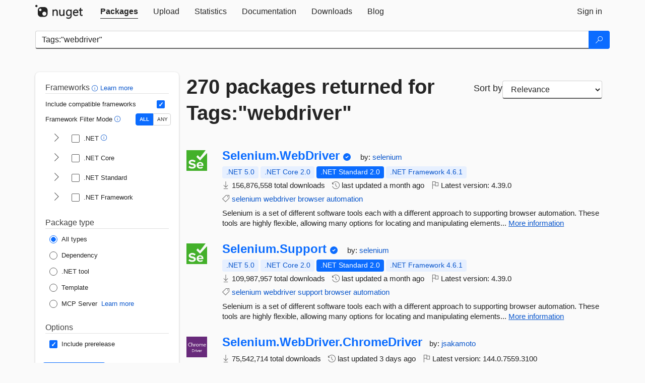

--- FILE ---
content_type: text/html; charset=utf-8
request_url: https://www-1.nuget.org/packages?q=Tags%3A%22webdriver%22
body_size: 14089
content:
<!DOCTYPE html>
<html lang="en">
<head>
    <meta charset="utf-8" />
    <meta http-equiv="X-UA-Compatible" content="IE=edge">
    <meta name="viewport" content="width=device-width, initial-scale=1">
        <meta name="robots" content="noindex">

        <link rel="canonical" href="https://www.nuget.org/packages?q=Tags%3A%22webdriver%22">

    
    

    <title>
        NuGet Gallery
        | Packages matching Tags:&quot;webdriver&quot;
    </title>

    <link href="/favicon.ico" rel="shortcut icon" type="image/x-icon" />
        <link title="NuGet.org" type="application/opensearchdescription+xml" href="/opensearch.xml" rel="search">

    <link href="/Content/gallery/css/site.min.css?v=1na5Q3HPVSkugniYsNxjmE134E1C4dpzFOT5rmDYA-E1" rel="stylesheet"/>

    <link href="/Content/gallery/css/bootstrap.min.css" rel="stylesheet"/>


    <script nonce="PmBR0t6gtVFqceUOhJopd1/jfcVbK24qWAWfX92cOiY=">
        // Check the browser preferred color scheme
        const prefersDarkMode = window.matchMedia("(prefers-color-scheme: dark)").matches;
        const defaultTheme = prefersDarkMode ? "dark" : "light";
        const preferredTheme = localStorage.getItem("theme")

        // Check if the localStorage item is set, if not set it to the system theme
        if (!preferredTheme || !(preferredTheme === "dark" || preferredTheme === "light")) {
            localStorage.setItem("theme", "system");
        }

        if (preferredTheme === "light" || preferredTheme === "dark") {
            document.documentElement.setAttribute('data-theme', preferredTheme);
        }
        else {
            document.documentElement.setAttribute('data-theme', defaultTheme);
        }
    </script>

    <!-- HTML5 shim and Respond.js for IE8 support of HTML5 elements and media queries -->
    <!-- WARNING: Respond.js doesn't work if you view the page via file:// -->
    <!--[if lt IE 9]>
      <script src="https://oss.maxcdn.com/html5shiv/3.7.3/html5shiv.min.js"></script>
      <script src="https://oss.maxcdn.com/respond/1.4.2/respond.min.js"></script>
    <![endif]-->

    
    
    
    
                <script type="text/javascript">
                var appInsights = window.appInsights || function (config) {
                    function s(config) {
                        t[config] = function () {
                            var i = arguments;
                            t.queue.push(function () { t[config].apply(t, i) })
                        }
                    }

                    var t = { config: config }, r = document, f = window, e = "script", o = r.createElement(e), i, u;
                    for (o.src = config.url || "//js.monitor.azure.com/scripts/a/ai.0.js", r.getElementsByTagName(e)[0].parentNode.appendChild(o), t.cookie = r.cookie, t.queue = [], i = ["Event", "Exception", "Metric", "PageView", "Trace"]; i.length;) s("track" + i.pop());
                    return config.disableExceptionTracking || (i = "onerror", s("_" + i), u = f[i], f[i] = function (config, r, f, e, o) {
                        var s = u && u(config, r, f, e, o);
                        return s !== !0 && t["_" + i](config, r, f, e, o), s
                    }), t
                }({
                    instrumentationKey: 'df3a36b9-dfba-401c-82ab-35690083be3e',
                    samplingPercentage: 100
                });

                window.appInsights = appInsights;
                appInsights.trackPageView();
            </script>

</head>
<body >
    

<div id="cookie-banner"></div>




<nav class="navbar navbar-inverse" role="navigation">
    <div class="container">
        <div class="row">
            <div class="col-sm-12 text-center">
                <a href="#" id="skipToContent" class="showOnFocus" title="Skip To Content">Skip To Content</a>
            </div>
        </div>
        <div class="row">
            <div class="col-sm-12">
                <div class="navbar-header">
                    <button type="button" class="navbar-toggle collapsed" data-toggle="collapse" data-target="#navbar" aria-expanded="false" aria-controls="navbar">
                        <span class="sr-only">Toggle navigation</span>
                        <span class="icon-bar"></span>
                        <span class="icon-bar"></span>
                        <span class="icon-bar"></span>
                    </button>
                    <a href="/" class="home-link">
                        <div class="navbar-logo nuget-logo-image" alt="NuGet home" role="img" aria-label="NuGet Home"     onerror="this.src='https://nuget.org/Content/gallery/img/logo-header-94x29.png'; this.onerror = null;"
></div>
                    </a>
                </div>
                <div id="navbar" class="navbar-collapse collapse">
                    <ul class="nav navbar-nav" role="tablist">
                            <li class="active" role="presentation">
        <a role="tab" name="Packages" aria-selected="true" href="/packages" class="link-to-add-local-search-filters">
            <span>Packages</span>
        </a>
    </li>

                            <li class="" role="presentation">
        <a role="tab" name="Upload" aria-selected="false" href="/packages/manage/upload">
            <span>Upload</span>
        </a>
    </li>

    <li class="" role="presentation">
        <a role="tab" name="Statistics" aria-selected="false" href="/stats">
            <span>Statistics</span>
        </a>
    </li>
                                                    <li class="" role="presentation">
        <a role="tab" name="Documentation" aria-selected="false" href="https://docs.microsoft.com/nuget/">
            <span>Documentation</span>
        </a>
    </li>

                            <li class="" role="presentation">
        <a role="tab" name="Downloads" aria-selected="false" href="/downloads">
            <span>Downloads</span>
        </a>
    </li>

                            <li class="" role="presentation">
        <a role="tab" name="Blog" aria-selected="false" href="https://blog.nuget.org/">
            <span>Blog</span>
        </a>
    </li>

                    </ul>
                        <ul class="nav navbar-nav navbar-right" role="tablist">
    <li class="" role="presentation">
        <a role="tab" name="Sign in" aria-selected="false" href="/users/account/LogOn?returnUrl=%2Fpackages%3Fq%3DTags%253A%2522webdriver%2522" title="Sign in to an existing NuGet.org account">
            <span>Sign in</span>
        </a>
    </li>
                        </ul>
                </div>
            </div>
        </div>
    </div>

</nav>






    <div id="skippedToContent">
    






<form name="search" id="search-form" method="get" class="clearfix advanced-search-panel">
    <div id="search-bar-list-packages" class="navbar navbar-inverse">
        <div class="container search-container" aria-label="Package search bar">
            <div class="row">
                <div class="col-sm-12">
                    <div class="input-group">
    <input name="q" type="text" class="form-control input-brand" id="search" aria-label="Enter packages to search"
           placeholder="Search for packages..." autocomplete="off"
           value="Tags:&quot;webdriver&quot;"
            />
    <span class="input-group-btn">
        <button class="btn btn-brand btn-search" type="submit"
                title="Search for packages" aria-label="Search">
            <span class="ms-Icon ms-Icon--Search" aria-hidden="true"></span>
        </button>
    </span>
</div>
                    <div id="autocomplete-results-container" class="text-left" tabindex="0"></div>

<script type="text/html" id="autocomplete-results-row">
    <!-- ko if: $data -->
    <!-- ko if: $data.PackageRegistration -->
    <div class="col-sm-4 autocomplete-row-id autocomplete-row-data">
        <span data-bind="attr: { id: 'autocomplete-result-id-' + $data.PackageRegistration.Id, title: $data.PackageRegistration.Id }, text: $data.PackageRegistration.Id"></span>
    </div>
    <div class="col-sm-4 autocomplete-row-downloadcount text-right autocomplete-row-data">
        <span data-bind="text: $data.DownloadCount + ' downloads'"></span>
    </div>
    <div class="col-sm-4 autocomplete-row-owners text-left autocomplete-row-data">
        <span data-bind="text: $data.OwnersString + ' '"></span>
    </div>
    <!-- /ko -->
    <!-- ko ifnot: $data.PackageRegistration -->
    <div class="col-sm-12 autocomplete-row-id autocomplete-row-data">
        <span data-bind="attr: { id: 'autocomplete-result-id-' + $data, title: $data  }, text: $data"></span>
    </div>
    <!-- /ko -->
    <!-- /ko -->
</script>

<script type="text/html" id="autocomplete-results-template">
    <!-- ko if: $data.data.length > 0 -->
    <div data-bind="foreach: $data.data" id="autocomplete-results-list">
        <a data-bind="attr: { id: 'autocomplete-result-row-' + $data, href: '/packages/' + $data, title: $data }" tabindex="-1">
            <div data-bind="attr:{ id: 'autocomplete-container-' + $data }" class="autocomplete-results-row">
            </div>
        </a>
    </div>
    <!-- /ko -->
</script>

                </div>
            </div>
        </div>
    </div>
    <section role="main" class="container main-container page-list-packages">
        <div class="row clearfix no-margin">
            <div class="col-md-3 no-padding" id="filters-column">
                    <div class="toggle-advanced-search-panel">
                        <span>Advanced search filters</span>
                        <button class="advanced-search-toggle-button btn-brand-transparent" aria-label="Toggles search filters on narrow screens" aria-expanded="false" aria-controls="advancedSearchToggleButton" tabindex="0" id="advancedSearchToggleButton" type="button">
                            <i class="ms-Icon ms-Icon--ChevronDown" id="advancedSearchToggleChevron"></i>
                        </button>
                    </div>
                    <div class="row clearfix advanced-search-panel" id="advancedSearchPanel">
                        <input type="text" hidden id="frameworks" name="frameworks">
                        <input type="text" hidden id="tfms" name="tfms">
                            <div>
                                <fieldset id="frameworkfilters">
                                    <legend>
                                        Frameworks
                                        <a class="tooltip-target" href="javascript:void(0)" role="button" aria-labelledby="frameworksfiltersid">
                                            <i class="framework-filter-info-icon ms-Icon ms-Icon--Info"></i>
                                            <span class="tooltip-block" role="tooltip" id="frameworksfiltersid">
                                                <span class="tooltip-wrapper tooltip-with-icon popover right">
                                                    <span class="arrow"></span>
                                                    <span class="popover-content">
                                                        Filters packages based on the target frameworks they are compatible with.
                                                    </span>
                                                </span>
                                            </span>
                                        </a>
                                        <a href="https://learn.microsoft.com/nuget/consume-packages/finding-and-choosing-packages#advanced-filtering-and-sorting" class="frameworkfilters-info"
                                           aria-label="Learn more about advanced filtering and sorting">
                                            Learn more
                                        </a>
                                    </legend>
                                        <div class="computed-frameworks-option">
                                            <p>
                                                Include compatible frameworks
                                            </p>
                                            <label for="computed-frameworks-checkbox" class="brand-checkbox" aria-label="Include computed compatible frameworks when filtering for packages.">
                                                <input type="checkbox" id="computed-frameworks-checkbox" checked="checked">
                                            </label>
                                            <input type="hidden" id="includeComputedFrameworks" name="includeComputedFrameworks" value="true">
                                        </div>
                                        <div class="framework-filter-mode-option">
                                            <p>
                                                Framework Filter Mode
                                                <a class="tooltip-target" href="javascript:void(0)" role="button" aria-labelledby="frameworkfiltermodeid">
                                                    <i class="frameworkfiltermode-info ms-Icon ms-Icon--Info"></i>
                                                    <span class="tooltip-block" role="tooltip" id="frameworkfiltermodeid">
                                                        <span class="tooltip-wrapper tooltip-with-icon popover right">
                                                            <span class="arrow"></span>
                                                            <span class="popover-content">
                                                                Decides whether to show packages matching ALL of the selected Target Frameworks (TFMs), or ANY of them.
                                                            </span>
                                                        </span>
                                                    </span>
                                                </a>
                                            </p>
                                            <div class="toggle-switch-control">
                                                <input type="radio" id="all-selector" name="frameworkFilterMode" value="all" tabindex="0" checked />
                                                <label for="all-selector" aria-label="Show packages matching ALL of the selected Frameworks and TFMs.">ALL</label>
                                                <input type="radio" id="any-selector" name="frameworkFilterMode" value="any" tabindex="0"  />
                                                <label for="any-selector" aria-label="Show packages matching ANY of the selected Frameworks or TFMs.">ANY</label>
                                            </div>
                                        </div>
                                        <div class="frameworkGroup">
        <div class="frameworkGroupRow">
            <button type="button" class="btn-brand-transparent collapsible" tab="net" tabindex="0"
                    aria-label="shows and hides TFM filters for .NET" aria-expanded="false" aria-controls="nettab">
                <i class="ms-Icon ms-Icon--ChevronRight" id="netbutton"></i>
            </button>
            <label class="brand-checkbox">
                <input type="checkbox" id="net" class="framework">
                <span>.NET
                    <a class="tooltip-target" href="javascript:void(0)" role="button" aria-labelledby="dotnetframework-tooltip" style="vertical-align: middle">
                        <i class="ms-Icon ms-Icon--Info"></i>
                        <span class="tooltip-block" role="tooltip" id="dotnetframework-tooltip">
                            <span class="tooltip-wrapper tooltip-with-icon popover right">
                                <span class="arrow"></span>
                                <span class="popover-content">
                                    Selecting .NET will show you packages compatible with any of the individual frameworks within the .NET generation.
                                </span>
                            </span>
                        </span>
                    </a>
                </span>
            </label>
        </div>
        <div class="tfmTab" id="nettab">
            <ul>
                    <li>
                        <label class="brand-checkbox">
                            <input type="checkbox" id="net10.0" class="tfm" parent="net">
                            <span>net10.0</span>
                        </label>
                    </li>
                    <li>
                        <label class="brand-checkbox">
                            <input type="checkbox" id="net9.0" class="tfm" parent="net">
                            <span>net9.0</span>
                        </label>
                    </li>
                    <li>
                        <label class="brand-checkbox">
                            <input type="checkbox" id="net8.0" class="tfm" parent="net">
                            <span>net8.0</span>
                        </label>
                    </li>
                    <li>
                        <label class="brand-checkbox">
                            <input type="checkbox" id="net7.0" class="tfm" parent="net">
                            <span>net7.0</span>
                        </label>
                    </li>
                    <li>
                        <label class="brand-checkbox">
                            <input type="checkbox" id="net6.0" class="tfm" parent="net">
                            <span>net6.0</span>
                        </label>
                    </li>
                    <li>
                        <label class="brand-checkbox">
                            <input type="checkbox" id="net5.0" class="tfm" parent="net">
                            <span>net5.0</span>
                        </label>
                    </li>
            </ul>
        </div>
    </div>
    <div class="frameworkGroup">
        <div class="frameworkGroupRow">
            <button type="button" class="btn-brand-transparent collapsible" tab="netcoreapp" tabindex="0"
                    aria-label="shows and hides TFM filters for .NET Core" aria-expanded="false" aria-controls="netcoreapptab">
                <i class="ms-Icon ms-Icon--ChevronRight" id="netcoreappbutton"></i>
            </button>
            <label class="brand-checkbox">
                <input type="checkbox" id="netcoreapp" class="framework">
                <span>.NET Core
                </span>
            </label>
        </div>
        <div class="tfmTab" id="netcoreapptab">
            <ul>
                    <li>
                        <label class="brand-checkbox">
                            <input type="checkbox" id="netcoreapp3.1" class="tfm" parent="netcoreapp">
                            <span>netcoreapp3.1</span>
                        </label>
                    </li>
                    <li>
                        <label class="brand-checkbox">
                            <input type="checkbox" id="netcoreapp3.0" class="tfm" parent="netcoreapp">
                            <span>netcoreapp3.0</span>
                        </label>
                    </li>
                    <li>
                        <label class="brand-checkbox">
                            <input type="checkbox" id="netcoreapp2.2" class="tfm" parent="netcoreapp">
                            <span>netcoreapp2.2</span>
                        </label>
                    </li>
                    <li>
                        <label class="brand-checkbox">
                            <input type="checkbox" id="netcoreapp2.1" class="tfm" parent="netcoreapp">
                            <span>netcoreapp2.1</span>
                        </label>
                    </li>
                    <li>
                        <label class="brand-checkbox">
                            <input type="checkbox" id="netcoreapp2.0" class="tfm" parent="netcoreapp">
                            <span>netcoreapp2.0</span>
                        </label>
                    </li>
                    <li>
                        <label class="brand-checkbox">
                            <input type="checkbox" id="netcoreapp1.1" class="tfm" parent="netcoreapp">
                            <span>netcoreapp1.1</span>
                        </label>
                    </li>
                    <li>
                        <label class="brand-checkbox">
                            <input type="checkbox" id="netcoreapp1.0" class="tfm" parent="netcoreapp">
                            <span>netcoreapp1.0</span>
                        </label>
                    </li>
            </ul>
        </div>
    </div>
    <div class="frameworkGroup">
        <div class="frameworkGroupRow">
            <button type="button" class="btn-brand-transparent collapsible" tab="netstandard" tabindex="0"
                    aria-label="shows and hides TFM filters for .NET Standard" aria-expanded="false" aria-controls="netstandardtab">
                <i class="ms-Icon ms-Icon--ChevronRight" id="netstandardbutton"></i>
            </button>
            <label class="brand-checkbox">
                <input type="checkbox" id="netstandard" class="framework">
                <span>.NET Standard
                </span>
            </label>
        </div>
        <div class="tfmTab" id="netstandardtab">
            <ul>
                    <li>
                        <label class="brand-checkbox">
                            <input type="checkbox" id="netstandard2.1" class="tfm" parent="netstandard">
                            <span>netstandard2.1</span>
                        </label>
                    </li>
                    <li>
                        <label class="brand-checkbox">
                            <input type="checkbox" id="netstandard2.0" class="tfm" parent="netstandard">
                            <span>netstandard2.0</span>
                        </label>
                    </li>
                    <li>
                        <label class="brand-checkbox">
                            <input type="checkbox" id="netstandard1.6" class="tfm" parent="netstandard">
                            <span>netstandard1.6</span>
                        </label>
                    </li>
                    <li>
                        <label class="brand-checkbox">
                            <input type="checkbox" id="netstandard1.5" class="tfm" parent="netstandard">
                            <span>netstandard1.5</span>
                        </label>
                    </li>
                    <li>
                        <label class="brand-checkbox">
                            <input type="checkbox" id="netstandard1.4" class="tfm" parent="netstandard">
                            <span>netstandard1.4</span>
                        </label>
                    </li>
                    <li>
                        <label class="brand-checkbox">
                            <input type="checkbox" id="netstandard1.3" class="tfm" parent="netstandard">
                            <span>netstandard1.3</span>
                        </label>
                    </li>
                    <li>
                        <label class="brand-checkbox">
                            <input type="checkbox" id="netstandard1.2" class="tfm" parent="netstandard">
                            <span>netstandard1.2</span>
                        </label>
                    </li>
                    <li>
                        <label class="brand-checkbox">
                            <input type="checkbox" id="netstandard1.1" class="tfm" parent="netstandard">
                            <span>netstandard1.1</span>
                        </label>
                    </li>
                    <li>
                        <label class="brand-checkbox">
                            <input type="checkbox" id="netstandard1.0" class="tfm" parent="netstandard">
                            <span>netstandard1.0</span>
                        </label>
                    </li>
            </ul>
        </div>
    </div>
    <div class="frameworkGroup">
        <div class="frameworkGroupRow">
            <button type="button" class="btn-brand-transparent collapsible" tab="netframework" tabindex="0"
                    aria-label="shows and hides TFM filters for .NET Framework" aria-expanded="false" aria-controls="netframeworktab">
                <i class="ms-Icon ms-Icon--ChevronRight" id="netframeworkbutton"></i>
            </button>
            <label class="brand-checkbox">
                <input type="checkbox" id="netframework" class="framework">
                <span>.NET Framework
                </span>
            </label>
        </div>
        <div class="tfmTab" id="netframeworktab">
            <ul>
                    <li>
                        <label class="brand-checkbox">
                            <input type="checkbox" id="net481" class="tfm" parent="netframework">
                            <span>net481</span>
                        </label>
                    </li>
                    <li>
                        <label class="brand-checkbox">
                            <input type="checkbox" id="net48" class="tfm" parent="netframework">
                            <span>net48</span>
                        </label>
                    </li>
                    <li>
                        <label class="brand-checkbox">
                            <input type="checkbox" id="net472" class="tfm" parent="netframework">
                            <span>net472</span>
                        </label>
                    </li>
                    <li>
                        <label class="brand-checkbox">
                            <input type="checkbox" id="net471" class="tfm" parent="netframework">
                            <span>net471</span>
                        </label>
                    </li>
                    <li>
                        <label class="brand-checkbox">
                            <input type="checkbox" id="net47" class="tfm" parent="netframework">
                            <span>net47</span>
                        </label>
                    </li>
                    <li>
                        <label class="brand-checkbox">
                            <input type="checkbox" id="net462" class="tfm" parent="netframework">
                            <span>net462</span>
                        </label>
                    </li>
                    <li>
                        <label class="brand-checkbox">
                            <input type="checkbox" id="net461" class="tfm" parent="netframework">
                            <span>net461</span>
                        </label>
                    </li>
                    <li>
                        <label class="brand-checkbox">
                            <input type="checkbox" id="net46" class="tfm" parent="netframework">
                            <span>net46</span>
                        </label>
                    </li>
                    <li>
                        <label class="brand-checkbox">
                            <input type="checkbox" id="net452" class="tfm" parent="netframework">
                            <span>net452</span>
                        </label>
                    </li>
                    <li>
                        <label class="brand-checkbox">
                            <input type="checkbox" id="net451" class="tfm" parent="netframework">
                            <span>net451</span>
                        </label>
                    </li>
                    <li>
                        <label class="brand-checkbox">
                            <input type="checkbox" id="net45" class="tfm" parent="netframework">
                            <span>net45</span>
                        </label>
                    </li>
                    <li>
                        <label class="brand-checkbox">
                            <input type="checkbox" id="net40" class="tfm" parent="netframework">
                            <span>net40</span>
                        </label>
                    </li>
                    <li>
                        <label class="brand-checkbox">
                            <input type="checkbox" id="net35" class="tfm" parent="netframework">
                            <span>net35</span>
                        </label>
                    </li>
                    <li>
                        <label class="brand-checkbox">
                            <input type="checkbox" id="net30" class="tfm" parent="netframework">
                            <span>net30</span>
                        </label>
                    </li>
                    <li>
                        <label class="brand-checkbox">
                            <input type="checkbox" id="net20" class="tfm" parent="netframework">
                            <span>net20</span>
                        </label>
                    </li>
            </ul>
        </div>
    </div>
                                </fieldset>
                            </div>
                                                <div>
                            <fieldset id="packagetype">
                                <legend>Package type</legend>
    <div style="display: flex;">
        <label aria-label="Package Type: All types" class="brand-radio">
            <input type="radio" name="packagetype" checked value="">
            <span>All types</span>
        </label>
    </div>
    <div style="display: flex;">
        <label aria-label="Package Type: Dependency" class="brand-radio">
            <input type="radio" name="packagetype"  value="dependency">
            <span>Dependency</span>
        </label>
    </div>
    <div style="display: flex;">
        <label aria-label="Package Type: .NET tool" class="brand-radio">
            <input type="radio" name="packagetype"  value="dotnettool">
            <span>.NET tool</span>
        </label>
    </div>
    <div style="display: flex;">
        <label aria-label="Package Type: Template" class="brand-radio">
            <input type="radio" name="packagetype"  value="template">
            <span>Template</span>
        </label>
    </div>
    <div style="display: flex;">
        <label aria-label="Package Type: MCP Server" class="brand-radio">
            <input type="radio" name="packagetype"  value="mcpserver">
            <span>MCP Server</span>
        </label>
            <a href="https://aka.ms/nuget/mcp/concepts" class="mcp-learn-more"
               aria-label="Learn more about NuGet MCP server packages">
                Learn more
            </a>
    </div>
                            </fieldset>
                        </div>
                        <div>
                            <fieldset>
                                <legend>Options</legend>
                                <div class="prerel-option">
                                    <label class="brand-checkbox" aria-label="Options: Include prerelease">
                                        <input id="prerel-checkbox" type="checkbox" checked="checked">
                                        <span>
                                            Include prerelease
                                        </span>
                                    </label>
                                </div>
                            </fieldset>
                        </div>
                        <div class="row clearfix no-margin">
                            <div class="col-xs-6 col-sm-6 col-md-6 col-lg-6 apply-btn">
                                <input class="btn btn-brand form-control" type="submit" value="Apply">
                            </div>
                            <div class="col-xs-6 col-sm-6 col-md-6 col-lg-6 reset-btn">
                                <input class="btn form-control btn-brand-transparent" type="button" value="Reset" id="reset-advanced-search">
                            </div>
                        </div>
                        <input type="hidden" id="prerel" name="prerel" value="true">
                    </div>
            </div>
            <div class="col-md-9" id="results-column">
                <div class="row">
                    <div class="col-md-8">
                        <h1 tabindex="0">
                                    270 packages
                                returned for Tags:&quot;webdriver&quot;
                        </h1>
                    </div>
                        <div class="sortby col-md-4">
                            <label for="sortby" class="">Sort by</label>
                            <select name="sortby" id="sortby" form="search-form" aria-label="sort package search results by" class="form-control select-brand">
                                <option value="relevance" aria-label="Sort By: Relevance" selected>Relevance</option>
                                <option value="totalDownloads-desc" aria-label="Sort By: Downloads" >Downloads</option>
                                <option value="created-desc" aria-label="Sort By: Recently updated" >Recently updated</option>
                            </select>
                        </div>
                </div>


                <ul class="list-packages">



<li class="package">

    <div class="row">
        <div class="col-sm-1 hidden-xs hidden-sm col-package-icon">
            <img class="package-icon img-responsive" aria-hidden="true" alt=""
                 src="https://api.nuget.org/v3-flatcontainer/selenium.webdriver/4.39.0/icon"     onerror="this.className='package-icon img-responsive package-default-icon'; this.onerror = null;"
/>
        </div>
        <div class="col-sm-11">
            <div class="package-header">
                <h2 class="package-title">
                    <a class="package-title"
                        href="/packages/Selenium.WebDriver"
                                                    data-track="search-selection" data-track-value="0" data-click-source="PackageId"
                            data-package-id="Selenium.WebDriver" data-package-version="4.39.0" data-use-version="False"
>
                            Selenium.<wbr>WebDriver
                    </a>
                </h2>


                    <i class="ms-Icon ms-Icon--SkypeCircleCheck reserved-indicator"
                       data-content="The ID prefix of this package has been reserved for one of the owners of this package by NuGet.org." tabindex="0" alt="The ID prefix of this package has been reserved for one of the owners of this package by NuGet.org."></i>


                    <span class="package-by">
                        by:
                            <a href="/profiles/selenium" title="View selenium's profile"
                                                                    data-track="search-selection" data-track-value="0" data-click-source="Owner"
                                    data-package-id="Selenium.WebDriver" data-package-version="4.39.0" data-use-version="False"
                                    data-owner="selenium"
>
                                    selenium
                            </a>
                    </span>
            </div>

            <ul class="package-list">
                <li class="package-tfm-badges">
                    




<div class="framework framework-badges">
    <a href=/packages/Selenium.WebDriver/4.39.0#supportedframeworks-body-tab
         data-track="search-selection" data-track-value="0" data-click-source="FrameworkBadge"
         data-package-id="Selenium.WebDriver" data-package-version="4.39.0"
         data-badge-framework="net5.0" data-badge-is-computed="True"
         class="tooltip-target"
>
        <span class=framework-badge-computed>
            .NET 5.0
        </span>
        <span class="tooltip-block">
            <span class="tooltip-wrapper popover right" role="tooltip">
                <span class="arrow"></span>
                <span class="popover-content">
                    This package is compatible with .NET 5.0 or higher.
                </span>
            </span>
        </span>
    </a>
        <a href=/packages/Selenium.WebDriver/4.39.0#supportedframeworks-body-tab
         data-track="search-selection" data-track-value="0" data-click-source="FrameworkBadge"
         data-package-id="Selenium.WebDriver" data-package-version="4.39.0"
         data-badge-framework="netcoreapp2.0" data-badge-is-computed="True"
         class="tooltip-target"
>
        <span class=framework-badge-computed>
            .NET Core 2.0
        </span>
        <span class="tooltip-block">
            <span class="tooltip-wrapper popover right" role="tooltip">
                <span class="arrow"></span>
                <span class="popover-content">
                    This package is compatible with .NET Core 2.0 or higher.
                </span>
            </span>
        </span>
    </a>
        <a href=/packages/Selenium.WebDriver/4.39.0#supportedframeworks-body-tab
         data-track="search-selection" data-track-value="0" data-click-source="FrameworkBadge"
         data-package-id="Selenium.WebDriver" data-package-version="4.39.0"
         data-badge-framework="netstandard2.0" data-badge-is-computed="False"
         class="tooltip-target"
>
        <span class=framework-badge-asset>
            .NET Standard 2.0
        </span>
        <span class="tooltip-block">
            <span class="tooltip-wrapper popover right" role="tooltip">
                <span class="arrow"></span>
                <span class="popover-content">
                    This package targets .NET Standard 2.0. The package is compatible with this framework or higher.
                </span>
            </span>
        </span>
    </a>
        <a href=/packages/Selenium.WebDriver/4.39.0#supportedframeworks-body-tab
         data-track="search-selection" data-track-value="0" data-click-source="FrameworkBadge"
         data-package-id="Selenium.WebDriver" data-package-version="4.39.0"
         data-badge-framework="net461" data-badge-is-computed="True"
         class="tooltip-target"
>
        <span class=framework-badge-computed>
            .NET Framework 4.6.1
        </span>
        <span class="tooltip-block">
            <span class="tooltip-wrapper popover right" role="tooltip">
                <span class="arrow"></span>
                <span class="popover-content">
                    This package is compatible with .NET Framework 4.6.1 or higher.
                </span>
            </span>
        </span>
    </a>
</div>
                </li>
                <li>
                    <span class="icon-text">
                        <i class="ms-Icon ms-Icon--Download" aria-hidden="true"></i>
                        156,876,558 total downloads
                    </span>
                </li>
                <li>
                    <span class="icon-text">
                        <i class="ms-Icon ms-Icon--History" aria-hidden="true"></i>
                        last updated <span data-datetime="2025-12-06T23:21:35.4900000+00:00">12/6/2025</span>
                    </span>
                </li>
                <li>
                    <span class="icon-text">
                        <i class="ms-Icon ms-Icon--Flag" aria-hidden="true"></i>
                        Latest version: <span class="text-nowrap">4.39.0 </span>
                    </span>
                </li>
                    <li class="package-tags">
                        <span class="icon-text">
                            <i class="ms-Icon ms-Icon--Tag" aria-hidden="true"></i>

                                <a href="/packages?q=Tags%3A%22selenium%22" title="Search for selenium">selenium</a>
                                <a href="/packages?q=Tags%3A%22webdriver%22" title="Search for webdriver">webdriver</a>
                                <a href="/packages?q=Tags%3A%22browser%22" title="Search for browser">browser</a>
                                <a href="/packages?q=Tags%3A%22automation%22" title="Search for automation">automation</a>
                                                    </span>
                    </li>
            </ul>

            <div class="package-details">
                Selenium is a set of different software tools each with a different approach to supporting browser automation. These tools are highly flexible, allowing many options for locating and manipulating elements...
<a aria-label="More information about Selenium.WebDriver package" href="/packages/Selenium.WebDriver/4.39.0" title="More information about Selenium.WebDriver package">More information</a>            </div>
        </div>
    </div>
</li>


<li class="package">

    <div class="row">
        <div class="col-sm-1 hidden-xs hidden-sm col-package-icon">
            <img class="package-icon img-responsive" aria-hidden="true" alt=""
                 src="https://api.nuget.org/v3-flatcontainer/selenium.support/4.39.0/icon"     onerror="this.className='package-icon img-responsive package-default-icon'; this.onerror = null;"
/>
        </div>
        <div class="col-sm-11">
            <div class="package-header">
                <h2 class="package-title">
                    <a class="package-title"
                        href="/packages/Selenium.Support"
                                                    data-track="search-selection" data-track-value="1" data-click-source="PackageId"
                            data-package-id="Selenium.Support" data-package-version="4.39.0" data-use-version="False"
>
                            Selenium.<wbr>Support
                    </a>
                </h2>


                    <i class="ms-Icon ms-Icon--SkypeCircleCheck reserved-indicator"
                       data-content="The ID prefix of this package has been reserved for one of the owners of this package by NuGet.org." tabindex="0" alt="The ID prefix of this package has been reserved for one of the owners of this package by NuGet.org."></i>


                    <span class="package-by">
                        by:
                            <a href="/profiles/selenium" title="View selenium's profile"
                                                                    data-track="search-selection" data-track-value="1" data-click-source="Owner"
                                    data-package-id="Selenium.Support" data-package-version="4.39.0" data-use-version="False"
                                    data-owner="selenium"
>
                                    selenium
                            </a>
                    </span>
            </div>

            <ul class="package-list">
                <li class="package-tfm-badges">
                    




<div class="framework framework-badges">
    <a href=/packages/Selenium.Support/4.39.0#supportedframeworks-body-tab
         data-track="search-selection" data-track-value="1" data-click-source="FrameworkBadge"
         data-package-id="Selenium.Support" data-package-version="4.39.0"
         data-badge-framework="net5.0" data-badge-is-computed="True"
         class="tooltip-target"
>
        <span class=framework-badge-computed>
            .NET 5.0
        </span>
        <span class="tooltip-block">
            <span class="tooltip-wrapper popover right" role="tooltip">
                <span class="arrow"></span>
                <span class="popover-content">
                    This package is compatible with .NET 5.0 or higher.
                </span>
            </span>
        </span>
    </a>
        <a href=/packages/Selenium.Support/4.39.0#supportedframeworks-body-tab
         data-track="search-selection" data-track-value="1" data-click-source="FrameworkBadge"
         data-package-id="Selenium.Support" data-package-version="4.39.0"
         data-badge-framework="netcoreapp2.0" data-badge-is-computed="True"
         class="tooltip-target"
>
        <span class=framework-badge-computed>
            .NET Core 2.0
        </span>
        <span class="tooltip-block">
            <span class="tooltip-wrapper popover right" role="tooltip">
                <span class="arrow"></span>
                <span class="popover-content">
                    This package is compatible with .NET Core 2.0 or higher.
                </span>
            </span>
        </span>
    </a>
        <a href=/packages/Selenium.Support/4.39.0#supportedframeworks-body-tab
         data-track="search-selection" data-track-value="1" data-click-source="FrameworkBadge"
         data-package-id="Selenium.Support" data-package-version="4.39.0"
         data-badge-framework="netstandard2.0" data-badge-is-computed="False"
         class="tooltip-target"
>
        <span class=framework-badge-asset>
            .NET Standard 2.0
        </span>
        <span class="tooltip-block">
            <span class="tooltip-wrapper popover right" role="tooltip">
                <span class="arrow"></span>
                <span class="popover-content">
                    This package targets .NET Standard 2.0. The package is compatible with this framework or higher.
                </span>
            </span>
        </span>
    </a>
        <a href=/packages/Selenium.Support/4.39.0#supportedframeworks-body-tab
         data-track="search-selection" data-track-value="1" data-click-source="FrameworkBadge"
         data-package-id="Selenium.Support" data-package-version="4.39.0"
         data-badge-framework="net461" data-badge-is-computed="True"
         class="tooltip-target"
>
        <span class=framework-badge-computed>
            .NET Framework 4.6.1
        </span>
        <span class="tooltip-block">
            <span class="tooltip-wrapper popover right" role="tooltip">
                <span class="arrow"></span>
                <span class="popover-content">
                    This package is compatible with .NET Framework 4.6.1 or higher.
                </span>
            </span>
        </span>
    </a>
</div>
                </li>
                <li>
                    <span class="icon-text">
                        <i class="ms-Icon ms-Icon--Download" aria-hidden="true"></i>
                        109,987,957 total downloads
                    </span>
                </li>
                <li>
                    <span class="icon-text">
                        <i class="ms-Icon ms-Icon--History" aria-hidden="true"></i>
                        last updated <span data-datetime="2025-12-06T23:21:38.5900000+00:00">12/6/2025</span>
                    </span>
                </li>
                <li>
                    <span class="icon-text">
                        <i class="ms-Icon ms-Icon--Flag" aria-hidden="true"></i>
                        Latest version: <span class="text-nowrap">4.39.0 </span>
                    </span>
                </li>
                    <li class="package-tags">
                        <span class="icon-text">
                            <i class="ms-Icon ms-Icon--Tag" aria-hidden="true"></i>

                                <a href="/packages?q=Tags%3A%22selenium%22" title="Search for selenium">selenium</a>
                                <a href="/packages?q=Tags%3A%22webdriver%22" title="Search for webdriver">webdriver</a>
                                <a href="/packages?q=Tags%3A%22support%22" title="Search for support">support</a>
                                <a href="/packages?q=Tags%3A%22browser%22" title="Search for browser">browser</a>
                                <a href="/packages?q=Tags%3A%22automation%22" title="Search for automation">automation</a>
                                                    </span>
                    </li>
            </ul>

            <div class="package-details">
                Selenium is a set of different software tools each with a different approach to supporting browser automation. These tools are highly flexible, allowing many options for locating and manipulating elements...
<a aria-label="More information about Selenium.Support package" href="/packages/Selenium.Support/4.39.0" title="More information about Selenium.Support package">More information</a>            </div>
        </div>
    </div>
</li>


<li class="package">

    <div class="row">
        <div class="col-sm-1 hidden-xs hidden-sm col-package-icon">
            <img class="package-icon img-responsive" aria-hidden="true" alt=""
                 src="https://api.nuget.org/v3-flatcontainer/selenium.webdriver.chromedriver/144.0.7559.3100/icon"     onerror="this.className='package-icon img-responsive package-default-icon'; this.onerror = null;"
/>
        </div>
        <div class="col-sm-11">
            <div class="package-header">
                <h2 class="package-title">
                    <a class="package-title"
                        href="/packages/Selenium.WebDriver.ChromeDriver"
                                                    data-track="search-selection" data-track-value="2" data-click-source="PackageId"
                            data-package-id="Selenium.WebDriver.ChromeDriver" data-package-version="144.0.7559.3100" data-use-version="False"
>
                            Selenium.<wbr>WebDriver.<wbr>ChromeDriver
                    </a>
                </h2>




                    <span class="package-by">
                        by:
                            <a href="/profiles/jsakamoto" title="View jsakamoto's profile"
                                                                    data-track="search-selection" data-track-value="2" data-click-source="Owner"
                                    data-package-id="Selenium.WebDriver.ChromeDriver" data-package-version="144.0.7559.3100" data-use-version="False"
                                    data-owner="jsakamoto"
>
                                    jsakamoto
                            </a>
                    </span>
            </div>

            <ul class="package-list">
                <li class="package-tfm-badges">
                    




<div class="framework framework-badges">
            </div>
                </li>
                <li>
                    <span class="icon-text">
                        <i class="ms-Icon ms-Icon--Download" aria-hidden="true"></i>
                        75,542,714 total downloads
                    </span>
                </li>
                <li>
                    <span class="icon-text">
                        <i class="ms-Icon ms-Icon--History" aria-hidden="true"></i>
                        last updated <span data-datetime="2026-01-14T23:13:23.6800000+00:00">1/14/2026</span>
                    </span>
                </li>
                <li>
                    <span class="icon-text">
                        <i class="ms-Icon ms-Icon--Flag" aria-hidden="true"></i>
                        Latest version: <span class="text-nowrap">144.0.7559.3100 </span>
                    </span>
                </li>
                    <li class="package-tags">
                        <span class="icon-text">
                            <i class="ms-Icon ms-Icon--Tag" aria-hidden="true"></i>

                                <a href="/packages?q=Tags%3A%22Selenium%22" title="Search for Selenium">Selenium</a>
                                <a href="/packages?q=Tags%3A%22WebDriver%22" title="Search for WebDriver">WebDriver</a>
                                <a href="/packages?q=Tags%3A%22chromedriver%22" title="Search for chromedriver">chromedriver</a>
                                                    </span>
                    </li>
            </ul>

            <div class="package-details">
                Install Chrome Driver (Win32, macOS, macOS arm64, and Linux64) for Selenium WebDriver into your Unit Test Project.
      &quot;chromedriver(.exe)&quot; is copied to the bin folder from the package folder when the build...
<a aria-label="More information about Selenium.WebDriver.ChromeDriver package" href="/packages/Selenium.WebDriver.ChromeDriver/144.0.7559.3100" title="More information about Selenium.WebDriver.ChromeDriver package">More information</a>            </div>
        </div>
    </div>
</li>


<li class="package">

    <div class="row">
        <div class="col-sm-1 hidden-xs hidden-sm col-package-icon">
            <img class="package-icon img-responsive" aria-hidden="true" alt=""
                 src="https://api.nuget.org/v3-flatcontainer/appium.webdriver/8.0.1/icon"     onerror="this.className='package-icon img-responsive package-default-icon'; this.onerror = null;"
/>
        </div>
        <div class="col-sm-11">
            <div class="package-header">
                <h2 class="package-title">
                    <a class="package-title"
                        href="/packages/Appium.WebDriver"
                                                    data-track="search-selection" data-track-value="3" data-click-source="PackageId"
                            data-package-id="Appium.WebDriver" data-package-version="8.0.1" data-use-version="False"
>
                            Appium.<wbr>WebDriver
                    </a>
                </h2>




                    <span class="package-by">
                        by:
                            <a href="/profiles/Appium" title="View Appium's profile"
                                                                    data-track="search-selection" data-track-value="3" data-click-source="Owner"
                                    data-package-id="Appium.WebDriver" data-package-version="8.0.1" data-use-version="False"
                                    data-owner="Appium"
>
                                    Appium
                            </a>
                            <a href="/profiles/Astro" title="View Astro's profile"
                                                                    data-track="search-selection" data-track-value="3" data-click-source="Owner"
                                    data-package-id="Appium.WebDriver" data-package-version="8.0.1" data-use-version="False"
                                    data-owner="Astro"
>
                                    Astro
                            </a>
                            <a href="/profiles/Dor-bl" title="View Dor-bl's profile"
                                                                    data-track="search-selection" data-track-value="3" data-click-source="Owner"
                                    data-package-id="Appium.WebDriver" data-package-version="8.0.1" data-use-version="False"
                                    data-owner="Dor-bl"
>
                                    Dor-bl
                            </a>
                            <a href="/profiles/jlipps" title="View jlipps's profile"
                                                                    data-track="search-selection" data-track-value="3" data-click-source="Owner"
                                    data-package-id="Appium.WebDriver" data-package-version="8.0.1" data-use-version="False"
                                    data-owner="jlipps"
>
                                    jlipps
                            </a>
                            <a href="/profiles/laolu.benson" title="View laolu.benson's profile"
                                                                    data-track="search-selection" data-track-value="3" data-click-source="Owner"
                                    data-package-id="Appium.WebDriver" data-package-version="8.0.1" data-use-version="False"
                                    data-owner="laolu.benson"
>
                                    laolu.benson
                            </a>
                            <a href="/profiles/TikhomirovSergey" title="View TikhomirovSergey's profile"
                                                                    data-track="search-selection" data-track-value="3" data-click-source="Owner"
                                    data-package-id="Appium.WebDriver" data-package-version="8.0.1" data-use-version="False"
                                    data-owner="TikhomirovSergey"
>
                                    TikhomirovSergey
                            </a>
                    </span>
            </div>

            <ul class="package-list">
                <li class="package-tfm-badges">
                    




<div class="framework framework-badges">
    <a href=/packages/Appium.WebDriver/8.0.1#supportedframeworks-body-tab
         data-track="search-selection" data-track-value="3" data-click-source="FrameworkBadge"
         data-package-id="Appium.WebDriver" data-package-version="8.0.1"
         data-badge-framework="net5.0" data-badge-is-computed="True"
         class="tooltip-target"
>
        <span class=framework-badge-computed>
            .NET 5.0
        </span>
        <span class="tooltip-block">
            <span class="tooltip-wrapper popover right" role="tooltip">
                <span class="arrow"></span>
                <span class="popover-content">
                    This package is compatible with .NET 5.0 or higher.
                </span>
            </span>
        </span>
    </a>
        <a href=/packages/Appium.WebDriver/8.0.1#supportedframeworks-body-tab
         data-track="search-selection" data-track-value="3" data-click-source="FrameworkBadge"
         data-package-id="Appium.WebDriver" data-package-version="8.0.1"
         data-badge-framework="netcoreapp2.0" data-badge-is-computed="True"
         class="tooltip-target"
>
        <span class=framework-badge-computed>
            .NET Core 2.0
        </span>
        <span class="tooltip-block">
            <span class="tooltip-wrapper popover right" role="tooltip">
                <span class="arrow"></span>
                <span class="popover-content">
                    This package is compatible with .NET Core 2.0 or higher.
                </span>
            </span>
        </span>
    </a>
        <a href=/packages/Appium.WebDriver/8.0.1#supportedframeworks-body-tab
         data-track="search-selection" data-track-value="3" data-click-source="FrameworkBadge"
         data-package-id="Appium.WebDriver" data-package-version="8.0.1"
         data-badge-framework="netstandard2.0" data-badge-is-computed="False"
         class="tooltip-target"
>
        <span class=framework-badge-asset>
            .NET Standard 2.0
        </span>
        <span class="tooltip-block">
            <span class="tooltip-wrapper popover right" role="tooltip">
                <span class="arrow"></span>
                <span class="popover-content">
                    This package targets .NET Standard 2.0. The package is compatible with this framework or higher.
                </span>
            </span>
        </span>
    </a>
        <a href=/packages/Appium.WebDriver/8.0.1#supportedframeworks-body-tab
         data-track="search-selection" data-track-value="3" data-click-source="FrameworkBadge"
         data-package-id="Appium.WebDriver" data-package-version="8.0.1"
         data-badge-framework="net461" data-badge-is-computed="True"
         class="tooltip-target"
>
        <span class=framework-badge-computed>
            .NET Framework 4.6.1
        </span>
        <span class="tooltip-block">
            <span class="tooltip-wrapper popover right" role="tooltip">
                <span class="arrow"></span>
                <span class="popover-content">
                    This package is compatible with .NET Framework 4.6.1 or higher.
                </span>
            </span>
        </span>
    </a>
</div>
                </li>
                <li>
                    <span class="icon-text">
                        <i class="ms-Icon ms-Icon--Download" aria-hidden="true"></i>
                        22,102,858 total downloads
                    </span>
                </li>
                <li>
                    <span class="icon-text">
                        <i class="ms-Icon ms-Icon--History" aria-hidden="true"></i>
                        last updated <span data-datetime="2025-10-06T20:43:41.0530000+00:00">10/6/2025</span>
                    </span>
                </li>
                <li>
                    <span class="icon-text">
                        <i class="ms-Icon ms-Icon--Flag" aria-hidden="true"></i>
                        Latest version: <span class="text-nowrap">8.0.1 </span>
                    </span>
                </li>
                    <li class="package-tags">
                        <span class="icon-text">
                            <i class="ms-Icon ms-Icon--Tag" aria-hidden="true"></i>

                                <a href="/packages?q=Tags%3A%22Appium%22" title="Search for Appium">Appium</a>
                                <a href="/packages?q=Tags%3A%22Webdriver%22" title="Search for Webdriver">Webdriver</a>
                                <a href="/packages?q=Tags%3A%22device%22" title="Search for device">device</a>
                                <a href="/packages?q=Tags%3A%22automation%22" title="Search for automation">automation</a>
                                                    </span>
                    </li>
            </ul>

            <div class="package-details">
                Selenium Webdriver extension for Appium.
            </div>
        </div>
    </div>
</li>


<li class="package">

    <div class="row">
        <div class="col-sm-1 hidden-xs hidden-sm col-package-icon">
            <img class="package-icon img-responsive package-default-icon" aria-hidden="true" alt=""     onerror="this.className='package-icon img-responsive package-default-icon'; this.onerror = null;"
/>
        </div>
        <div class="col-sm-11">
            <div class="package-header">
                <h2 class="package-title">
                    <a class="package-title"
                        href="/packages/Selenium.Firefox.WebDriver"
                                                    data-track="search-selection" data-track-value="4" data-click-source="PackageId"
                            data-package-id="Selenium.Firefox.WebDriver" data-package-version="0.27.0" data-use-version="False"
>
                            Selenium.<wbr>Firefox.<wbr>WebDriver
                    </a>
                </h2>




                    <span class="package-by">
                        by:
                            <a href="/profiles/jbaranda" title="View jbaranda's profile"
                                                                    data-track="search-selection" data-track-value="4" data-click-source="Owner"
                                    data-package-id="Selenium.Firefox.WebDriver" data-package-version="0.27.0" data-use-version="False"
                                    data-owner="jbaranda"
>
                                    jbaranda
                            </a>
                    </span>
            </div>

            <ul class="package-list">
                <li class="package-tfm-badges">
                    




<div class="framework framework-badges">
            </div>
                </li>
                <li>
                    <span class="icon-text">
                        <i class="ms-Icon ms-Icon--Download" aria-hidden="true"></i>
                        13,055,932 total downloads
                    </span>
                </li>
                <li>
                    <span class="icon-text">
                        <i class="ms-Icon ms-Icon--History" aria-hidden="true"></i>
                        last updated <span data-datetime="2020-09-08T13:34:53.4770000+00:00">9/8/2020</span>
                    </span>
                </li>
                <li>
                    <span class="icon-text">
                        <i class="ms-Icon ms-Icon--Flag" aria-hidden="true"></i>
                        Latest version: <span class="text-nowrap">0.27.0 </span>
                    </span>
                </li>
                    <li class="package-tags">
                        <span class="icon-text">
                            <i class="ms-Icon ms-Icon--Tag" aria-hidden="true"></i>

                                <a href="/packages?q=Tags%3A%22Selenium%22" title="Search for Selenium">Selenium</a>
                                <a href="/packages?q=Tags%3A%22WebDriver%22" title="Search for WebDriver">WebDriver</a>
                                <a href="/packages?q=Tags%3A%22Firefox%22" title="Search for Firefox">Firefox</a>
                                                    </span>
                    </li>
            </ul>

            <div class="package-details">
                Repurposed nuget package of Selenium.WebDriver.ChromeDriver but for Firefox Driver instead
	Install Firefox Driver(Win64) Marionette for Selenium WebDriver into your Unit Test Project.
	&quot;geckodriver.exe&quot; is...
<a aria-label="More information about Selenium.Firefox.WebDriver package" href="/packages/Selenium.Firefox.WebDriver/0.27.0" title="More information about Selenium.Firefox.WebDriver package">More information</a>            </div>
        </div>
    </div>
</li>


<li class="package">

    <div class="row">
        <div class="col-sm-1 hidden-xs hidden-sm col-package-icon">
            <img class="package-icon img-responsive" aria-hidden="true" alt=""
                 src="https://api.nuget.org/v3-flatcontainer/selenium.webdriver.iedriver/4.14.0/icon"     onerror="this.className='package-icon img-responsive package-default-icon'; this.onerror = null;"
/>
        </div>
        <div class="col-sm-11">
            <div class="package-header">
                <h2 class="package-title">
                    <a class="package-title"
                        href="/packages/Selenium.WebDriver.IEDriver"
                                                    data-track="search-selection" data-track-value="5" data-click-source="PackageId"
                            data-package-id="Selenium.WebDriver.IEDriver" data-package-version="4.14.0" data-use-version="False"
>
                            Selenium.<wbr>WebDriver.<wbr>IEDriver
                    </a>
                </h2>




                    <span class="package-by">
                        by:
                            <a href="/profiles/jsakamoto" title="View jsakamoto's profile"
                                                                    data-track="search-selection" data-track-value="5" data-click-source="Owner"
                                    data-package-id="Selenium.WebDriver.IEDriver" data-package-version="4.14.0" data-use-version="False"
                                    data-owner="jsakamoto"
>
                                    jsakamoto
                            </a>
                    </span>
            </div>

            <ul class="package-list">
                <li class="package-tfm-badges">
                    




<div class="framework framework-badges">
            </div>
                </li>
                <li>
                    <span class="icon-text">
                        <i class="ms-Icon ms-Icon--Download" aria-hidden="true"></i>
                        12,677,054 total downloads
                    </span>
                </li>
                <li>
                    <span class="icon-text">
                        <i class="ms-Icon ms-Icon--History" aria-hidden="true"></i>
                        last updated <span data-datetime="2023-10-11T13:25:31.1630000+00:00">10/11/2023</span>
                    </span>
                </li>
                <li>
                    <span class="icon-text">
                        <i class="ms-Icon ms-Icon--Flag" aria-hidden="true"></i>
                        Latest version: <span class="text-nowrap">4.14.0 </span>
                    </span>
                </li>
                    <li class="package-tags">
                        <span class="icon-text">
                            <i class="ms-Icon ms-Icon--Tag" aria-hidden="true"></i>

                                <a href="/packages?q=Tags%3A%22Selenium%22" title="Search for Selenium">Selenium</a>
                                <a href="/packages?q=Tags%3A%22WebDriver%22" title="Search for WebDriver">WebDriver</a>
                                <a href="/packages?q=Tags%3A%22IEDriverServer%22" title="Search for IEDriverServer">IEDriverServer</a>
                                <a href="/packages?q=Tags%3A%22iedriver%22" title="Search for iedriver">iedriver</a>
                                                    </span>
                    </li>
            </ul>

            <div class="package-details">
                Install IE Driver(x86) for Selenium WebDriver into your Unit Test Project.
      &quot;IEDriverServer.exe&quot; is copied to bin folder from package folder when the build process.
      NuGet package restoring ready, and...
<a aria-label="More information about Selenium.WebDriver.IEDriver package" href="/packages/Selenium.WebDriver.IEDriver/4.14.0" title="More information about Selenium.WebDriver.IEDriver package">More information</a>            </div>
        </div>
    </div>
</li>


<li class="package">

    <div class="row">
        <div class="col-sm-1 hidden-xs hidden-sm col-package-icon">
            <img class="package-icon img-responsive package-default-icon" aria-hidden="true" alt=""     onerror="this.className='package-icon img-responsive package-default-icon'; this.onerror = null;"
/>
        </div>
        <div class="col-sm-11">
            <div class="package-header">
                <h2 class="package-title">
                    <a class="package-title"
                        href="/packages/Selenium.Chrome.WebDriver"
                                                    data-track="search-selection" data-track-value="6" data-click-source="PackageId"
                            data-package-id="Selenium.Chrome.WebDriver" data-package-version="85.0.0" data-use-version="False"
>
                            Selenium.<wbr>Chrome.<wbr>WebDriver
                    </a>
                </h2>




                    <span class="package-by">
                        by:
                            <a href="/profiles/jbaranda" title="View jbaranda's profile"
                                                                    data-track="search-selection" data-track-value="6" data-click-source="Owner"
                                    data-package-id="Selenium.Chrome.WebDriver" data-package-version="85.0.0" data-use-version="False"
                                    data-owner="jbaranda"
>
                                    jbaranda
                            </a>
                    </span>
            </div>

            <ul class="package-list">
                <li class="package-tfm-badges">
                    




<div class="framework framework-badges">
            </div>
                </li>
                <li>
                    <span class="icon-text">
                        <i class="ms-Icon ms-Icon--Download" aria-hidden="true"></i>
                        10,698,428 total downloads
                    </span>
                </li>
                <li>
                    <span class="icon-text">
                        <i class="ms-Icon ms-Icon--History" aria-hidden="true"></i>
                        last updated <span data-datetime="2020-09-08T13:30:09.5930000+00:00">9/8/2020</span>
                    </span>
                </li>
                <li>
                    <span class="icon-text">
                        <i class="ms-Icon ms-Icon--Flag" aria-hidden="true"></i>
                        Latest version: <span class="text-nowrap">85.0.0 </span>
                    </span>
                </li>
                    <li class="package-tags">
                        <span class="icon-text">
                            <i class="ms-Icon ms-Icon--Tag" aria-hidden="true"></i>

                                <a href="/packages?q=Tags%3A%22Selenium%22" title="Search for Selenium">Selenium</a>
                                <a href="/packages?q=Tags%3A%22WebDriver%22" title="Search for WebDriver">WebDriver</a>
                                <a href="/packages?q=Tags%3A%22Chrome%22" title="Search for Chrome">Chrome</a>
                                                    </span>
                    </li>
            </ul>

            <div class="package-details">
                Repurposed nuget package of Selenium.WebDriver.ChromeDriver (packing process differs slightly)
	Install Chrome Driver(Win32) for Selenium WebDriver into your Unit Test Project.
	&quot;chromedriver.exe&quot; is copied to...
<a aria-label="More information about Selenium.Chrome.WebDriver package" href="/packages/Selenium.Chrome.WebDriver/85.0.0" title="More information about Selenium.Chrome.WebDriver package">More information</a>            </div>
        </div>
    </div>
</li>


<li class="package">

    <div class="row">
        <div class="col-sm-1 hidden-xs hidden-sm col-package-icon">
            <img class="package-icon img-responsive" aria-hidden="true" alt=""
                 src="https://api.nuget.org/v3-flatcontainer/selenium.webdriver.geckodriver/0.36.0/icon"     onerror="this.className='package-icon img-responsive package-default-icon'; this.onerror = null;"
/>
        </div>
        <div class="col-sm-11">
            <div class="package-header">
                <h2 class="package-title">
                    <a class="package-title"
                        href="/packages/Selenium.WebDriver.GeckoDriver"
                                                    data-track="search-selection" data-track-value="7" data-click-source="PackageId"
                            data-package-id="Selenium.WebDriver.GeckoDriver" data-package-version="0.36.0" data-use-version="False"
>
                            Selenium.<wbr>WebDriver.<wbr>GeckoDriver
                    </a>
                </h2>




                    <span class="package-by">
                        by:
                            <a href="/profiles/jsakamoto" title="View jsakamoto's profile"
                                                                    data-track="search-selection" data-track-value="7" data-click-source="Owner"
                                    data-package-id="Selenium.WebDriver.GeckoDriver" data-package-version="0.36.0" data-use-version="False"
                                    data-owner="jsakamoto"
>
                                    jsakamoto
                            </a>
                    </span>
            </div>

            <ul class="package-list">
                <li class="package-tfm-badges">
                    




<div class="framework framework-badges">
            </div>
                </li>
                <li>
                    <span class="icon-text">
                        <i class="ms-Icon ms-Icon--Download" aria-hidden="true"></i>
                        8,623,341 total downloads
                    </span>
                </li>
                <li>
                    <span class="icon-text">
                        <i class="ms-Icon ms-Icon--History" aria-hidden="true"></i>
                        last updated <span data-datetime="2025-02-25T22:46:43.4000000+00:00">2/25/2025</span>
                    </span>
                </li>
                <li>
                    <span class="icon-text">
                        <i class="ms-Icon ms-Icon--Flag" aria-hidden="true"></i>
                        Latest version: <span class="text-nowrap">0.36.0 </span>
                    </span>
                </li>
                    <li class="package-tags">
                        <span class="icon-text">
                            <i class="ms-Icon ms-Icon--Tag" aria-hidden="true"></i>

                                <a href="/packages?q=Tags%3A%22Selenium%22" title="Search for Selenium">Selenium</a>
                                <a href="/packages?q=Tags%3A%22WebDriver%22" title="Search for WebDriver">WebDriver</a>
                                <a href="/packages?q=Tags%3A%22geckodriver%22" title="Search for geckodriver">geckodriver</a>
                                <a href="/packages?q=Tags%3A%22firefox%22" title="Search for firefox">firefox</a>
                                                    </span>
                    </li>
            </ul>

            <div class="package-details">
                Install Gecko Driver (Win32, Win64, macOS, macOS arm64, and Linux64) for Selenium WebDriver
      into your Unit Test Project.
      &quot;geckodriver(.exe)&quot; is copied to bin folder from package folder when the...
<a aria-label="More information about Selenium.WebDriver.GeckoDriver package" href="/packages/Selenium.WebDriver.GeckoDriver/0.36.0" title="More information about Selenium.WebDriver.GeckoDriver package">More information</a>            </div>
        </div>
    </div>
</li>


<li class="package">

    <div class="row">
        <div class="col-sm-1 hidden-xs hidden-sm col-package-icon">
            <img class="package-icon img-responsive package-default-icon" aria-hidden="true" alt=""     onerror="this.className='package-icon img-responsive package-default-icon'; this.onerror = null;"
/>
        </div>
        <div class="col-sm-11">
            <div class="package-header">
                <h2 class="package-title">
                    <a class="package-title"
                        href="/packages/WebDriverManager"
                                                    data-track="search-selection" data-track-value="8" data-click-source="PackageId"
                            data-package-id="WebDriverManager" data-package-version="2.17.6" data-use-version="False"
>
                            WebDriverManager
                    </a>
                </h2>




                    <span class="package-by">
                        by:
                            <a href="/profiles/rosolko" title="View rosolko's profile"
                                                                    data-track="search-selection" data-track-value="8" data-click-source="Owner"
                                    data-package-id="WebDriverManager" data-package-version="2.17.6" data-use-version="False"
                                    data-owner="rosolko"
>
                                    rosolko
                            </a>
                    </span>
            </div>

            <ul class="package-list">
                <li class="package-tfm-badges">
                    




<div class="framework framework-badges">
    <a href=/packages/WebDriverManager/2.17.6#supportedframeworks-body-tab
         data-track="search-selection" data-track-value="8" data-click-source="FrameworkBadge"
         data-package-id="WebDriverManager" data-package-version="2.17.6"
         data-badge-framework="net5.0" data-badge-is-computed="True"
         class="tooltip-target"
>
        <span class=framework-badge-computed>
            .NET 5.0
        </span>
        <span class="tooltip-block">
            <span class="tooltip-wrapper popover right" role="tooltip">
                <span class="arrow"></span>
                <span class="popover-content">
                    This package is compatible with .NET 5.0 or higher.
                </span>
            </span>
        </span>
    </a>
        <a href=/packages/WebDriverManager/2.17.6#supportedframeworks-body-tab
         data-track="search-selection" data-track-value="8" data-click-source="FrameworkBadge"
         data-package-id="WebDriverManager" data-package-version="2.17.6"
         data-badge-framework="netcoreapp2.0" data-badge-is-computed="True"
         class="tooltip-target"
>
        <span class=framework-badge-computed>
            .NET Core 2.0
        </span>
        <span class="tooltip-block">
            <span class="tooltip-wrapper popover right" role="tooltip">
                <span class="arrow"></span>
                <span class="popover-content">
                    This package is compatible with .NET Core 2.0 or higher.
                </span>
            </span>
        </span>
    </a>
        <a href=/packages/WebDriverManager/2.17.6#supportedframeworks-body-tab
         data-track="search-selection" data-track-value="8" data-click-source="FrameworkBadge"
         data-package-id="WebDriverManager" data-package-version="2.17.6"
         data-badge-framework="netstandard2.0" data-badge-is-computed="False"
         class="tooltip-target"
>
        <span class=framework-badge-asset>
            .NET Standard 2.0
        </span>
        <span class="tooltip-block">
            <span class="tooltip-wrapper popover right" role="tooltip">
                <span class="arrow"></span>
                <span class="popover-content">
                    This package targets .NET Standard 2.0. The package is compatible with this framework or higher.
                </span>
            </span>
        </span>
    </a>
        <a href=/packages/WebDriverManager/2.17.6#supportedframeworks-body-tab
         data-track="search-selection" data-track-value="8" data-click-source="FrameworkBadge"
         data-package-id="WebDriverManager" data-package-version="2.17.6"
         data-badge-framework="net461" data-badge-is-computed="True"
         class="tooltip-target"
>
        <span class=framework-badge-computed>
            .NET Framework 4.6.1
        </span>
        <span class="tooltip-block">
            <span class="tooltip-wrapper popover right" role="tooltip">
                <span class="arrow"></span>
                <span class="popover-content">
                    This package is compatible with .NET Framework 4.6.1 or higher.
                </span>
            </span>
        </span>
    </a>
</div>
                </li>
                <li>
                    <span class="icon-text">
                        <i class="ms-Icon ms-Icon--Download" aria-hidden="true"></i>
                        15,861,874 total downloads
                    </span>
                </li>
                <li>
                    <span class="icon-text">
                        <i class="ms-Icon ms-Icon--History" aria-hidden="true"></i>
                        last updated <span data-datetime="2025-07-16T15:36:30.3400000+00:00">7/16/2025</span>
                    </span>
                </li>
                <li>
                    <span class="icon-text">
                        <i class="ms-Icon ms-Icon--Flag" aria-hidden="true"></i>
                        Latest version: <span class="text-nowrap">2.17.6 </span>
                    </span>
                </li>
                    <li class="package-tags">
                        <span class="icon-text">
                            <i class="ms-Icon ms-Icon--Tag" aria-hidden="true"></i>

                                <a href="/packages?q=Tags%3A%22Selenium%22" title="Search for Selenium">Selenium</a>
                                <a href="/packages?q=Tags%3A%22WebDriver%22" title="Search for WebDriver">WebDriver</a>
                                <a href="/packages?q=Tags%3A%22ChromeDriver%22" title="Search for ChromeDriver">ChromeDriver</a>
                                <a href="/packages?q=Tags%3A%22EdgeDriver%22" title="Search for EdgeDriver">EdgeDriver</a>
                                <a href="/packages?q=Tags%3A%22InternetExplorerDriver%22" title="Search for InternetExplorerDriver">InternetExplorerDriver</a>
                                <a href="/packages?q=Tags%3A%22FirefoxDriver%22" title="Search for FirefoxDriver">FirefoxDriver</a>
                                <a href="/packages?q=Tags%3A%22OperaDriver%22" title="Search for OperaDriver">OperaDriver</a>
                                <a href="/packages?q=Tags%3A%22PhantomJsDriver%22" title="Search for PhantomJsDriver">PhantomJsDriver</a>
                                                    </span>
                    </li>
            </ul>

            <div class="package-details">
                Automatic Selenium WebDriver binaries management for .Net
            </div>
        </div>
    </div>
</li>


<li class="package">

    <div class="row">
        <div class="col-sm-1 hidden-xs hidden-sm col-package-icon">
            <img class="package-icon img-responsive package-default-icon" aria-hidden="true" alt=""     onerror="this.className='package-icon img-responsive package-default-icon'; this.onerror = null;"
/>
        </div>
        <div class="col-sm-11">
            <div class="package-header">
                <h2 class="package-title">
                    <a class="package-title"
                        href="/packages/Selenium.WebDriver.MSEdgeDriver"
                                                    data-track="search-selection" data-track-value="9" data-click-source="PackageId"
                            data-package-id="Selenium.WebDriver.MSEdgeDriver" data-package-version="141.0.3537.71" data-use-version="False"
>
                            Selenium.<wbr>WebDriver.<wbr>MSEdgeDriver
                    </a>
                </h2>




                    <span class="package-by">
                        by:
                            <a href="/profiles/leandrogomes" title="View leandrogomes's profile"
                                                                    data-track="search-selection" data-track-value="9" data-click-source="Owner"
                                    data-package-id="Selenium.WebDriver.MSEdgeDriver" data-package-version="141.0.3537.71" data-use-version="False"
                                    data-owner="leandrogomes"
>
                                    leandrogomes
                            </a>
                    </span>
            </div>

            <ul class="package-list">
                <li class="package-tfm-badges">
                    




<div class="framework framework-badges">
            </div>
                </li>
                <li>
                    <span class="icon-text">
                        <i class="ms-Icon ms-Icon--Download" aria-hidden="true"></i>
                        5,998,962 total downloads
                    </span>
                </li>
                <li>
                    <span class="icon-text">
                        <i class="ms-Icon ms-Icon--History" aria-hidden="true"></i>
                        last updated <span data-datetime="2025-10-14T20:55:02.2070000+00:00">10/14/2025</span>
                    </span>
                </li>
                <li>
                    <span class="icon-text">
                        <i class="ms-Icon ms-Icon--Flag" aria-hidden="true"></i>
                        Latest version: <span class="text-nowrap">141.0.3537.71 </span>
                    </span>
                </li>
                    <li class="package-tags">
                        <span class="icon-text">
                            <i class="ms-Icon ms-Icon--Tag" aria-hidden="true"></i>

                                <a href="/packages?q=Tags%3A%22Selenium%22" title="Search for Selenium">Selenium</a>
                                <a href="/packages?q=Tags%3A%22Edge%22" title="Search for Edge">Edge</a>
                                <a href="/packages?q=Tags%3A%22Chromium%22" title="Search for Chromium">Chromium</a>
                                <a href="/packages?q=Tags%3A%22WebDriver%22" title="Search for WebDriver">WebDriver</a>
                                <a href="/packages?q=Tags%3A%22msedgedriver%22" title="Search for msedgedriver">msedgedriver</a>
                                                    </span>
                    </li>
            </ul>

            <div class="package-details">
                Installs the new Edge (Chromium) WebDriver Package to be used with Selenium. Just like the other Selenium.WebDriver packages, &quot;msedgedriver(.exe)&quot; is copied from package folder to bin folder when the project...
<a aria-label="More information about Selenium.WebDriver.MSEdgeDriver package" href="/packages/Selenium.WebDriver.MSEdgeDriver/141.0.3537.71" title="More information about Selenium.WebDriver.MSEdgeDriver package">More information</a>            </div>
        </div>
    </div>
</li>


<li class="package">

    <div class="row">
        <div class="col-sm-1 hidden-xs hidden-sm col-package-icon">
            <img class="package-icon img-responsive package-default-icon" aria-hidden="true" alt=""     onerror="this.className='package-icon img-responsive package-default-icon'; this.onerror = null;"
/>
        </div>
        <div class="col-sm-11">
            <div class="package-header">
                <h2 class="package-title">
                    <a class="package-title"
                        href="/packages/Selenium.Axe"
                                                    data-track="search-selection" data-track-value="10" data-click-source="PackageId"
                            data-package-id="Selenium.Axe" data-package-version="4.0.21" data-use-version="False"
>
                            Selenium.<wbr>Axe
                    </a>
                </h2>




                    <span class="package-by">
                        by:
                            <a href="/profiles/TroyWalsh" title="View TroyWalsh's profile"
                                                                    data-track="search-selection" data-track-value="10" data-click-source="Owner"
                                    data-package-id="Selenium.Axe" data-package-version="4.0.21" data-use-version="False"
                                    data-owner="TroyWalsh"
>
                                    TroyWalsh
                            </a>
                    </span>
            </div>

            <ul class="package-list">
                <li class="package-tfm-badges">
                    




<div class="framework framework-badges">
    <a href=/packages/Selenium.Axe/4.0.21#supportedframeworks-body-tab
         data-track="search-selection" data-track-value="10" data-click-source="FrameworkBadge"
         data-package-id="Selenium.Axe" data-package-version="4.0.21"
         data-badge-framework="net5.0" data-badge-is-computed="True"
         class="tooltip-target"
>
        <span class=framework-badge-computed>
            .NET 5.0
        </span>
        <span class="tooltip-block">
            <span class="tooltip-wrapper popover right" role="tooltip">
                <span class="arrow"></span>
                <span class="popover-content">
                    This package is compatible with .NET 5.0 or higher.
                </span>
            </span>
        </span>
    </a>
        <a href=/packages/Selenium.Axe/4.0.21#supportedframeworks-body-tab
         data-track="search-selection" data-track-value="10" data-click-source="FrameworkBadge"
         data-package-id="Selenium.Axe" data-package-version="4.0.21"
         data-badge-framework="netcoreapp2.0" data-badge-is-computed="True"
         class="tooltip-target"
>
        <span class=framework-badge-computed>
            .NET Core 2.0
        </span>
        <span class="tooltip-block">
            <span class="tooltip-wrapper popover right" role="tooltip">
                <span class="arrow"></span>
                <span class="popover-content">
                    This package is compatible with .NET Core 2.0 or higher.
                </span>
            </span>
        </span>
    </a>
        <a href=/packages/Selenium.Axe/4.0.21#supportedframeworks-body-tab
         data-track="search-selection" data-track-value="10" data-click-source="FrameworkBadge"
         data-package-id="Selenium.Axe" data-package-version="4.0.21"
         data-badge-framework="netstandard2.0" data-badge-is-computed="False"
         class="tooltip-target"
>
        <span class=framework-badge-asset>
            .NET Standard 2.0
        </span>
        <span class="tooltip-block">
            <span class="tooltip-wrapper popover right" role="tooltip">
                <span class="arrow"></span>
                <span class="popover-content">
                    This package targets .NET Standard 2.0. The package is compatible with this framework or higher.
                </span>
            </span>
        </span>
    </a>
        <a href=/packages/Selenium.Axe/4.0.21#supportedframeworks-body-tab
         data-track="search-selection" data-track-value="10" data-click-source="FrameworkBadge"
         data-package-id="Selenium.Axe" data-package-version="4.0.21"
         data-badge-framework="net461" data-badge-is-computed="True"
         class="tooltip-target"
>
        <span class=framework-badge-computed>
            .NET Framework 4.6.1
        </span>
        <span class="tooltip-block">
            <span class="tooltip-wrapper popover right" role="tooltip">
                <span class="arrow"></span>
                <span class="popover-content">
                    This package is compatible with .NET Framework 4.6.1 or higher.
                </span>
            </span>
        </span>
    </a>
</div>
                </li>
                <li>
                    <span class="icon-text">
                        <i class="ms-Icon ms-Icon--Download" aria-hidden="true"></i>
                        4,989,738 total downloads
                    </span>
                </li>
                <li>
                    <span class="icon-text">
                        <i class="ms-Icon ms-Icon--History" aria-hidden="true"></i>
                        last updated <span data-datetime="2024-10-24T17:14:17.2770000+00:00">10/24/2024</span>
                    </span>
                </li>
                <li>
                    <span class="icon-text">
                        <i class="ms-Icon ms-Icon--Flag" aria-hidden="true"></i>
                        Latest version: <span class="text-nowrap">4.0.21 </span>
                    </span>
                </li>
                    <li class="package-tags">
                        <span class="icon-text">
                            <i class="ms-Icon ms-Icon--Tag" aria-hidden="true"></i>

                                <a href="/packages?q=Tags%3A%22selenium%22" title="Search for selenium">selenium</a>
                                <a href="/packages?q=Tags%3A%22accessibility%22" title="Search for accessibility">accessibility</a>
                                <a href="/packages?q=Tags%3A%22axe%22" title="Search for axe">axe</a>
                                <a href="/packages?q=Tags%3A%22ada%22" title="Search for ada">ada</a>
                                <a href="/packages?q=Tags%3A%22webdriver%22" title="Search for webdriver">webdriver</a>
                                                    </span>
                    </li>
            </ul>

            <div class="package-details">
                Tools for using aXe for web accessibility testing with C# and Selenium
            </div>
        </div>
    </div>
</li>


<li class="package">

    <div class="row">
        <div class="col-sm-1 hidden-xs hidden-sm col-package-icon">
            <img class="package-icon img-responsive package-default-icon" aria-hidden="true" alt=""     onerror="this.className='package-icon img-responsive package-default-icon'; this.onerror = null;"
/>
        </div>
        <div class="col-sm-11">
            <div class="package-header">
                <h2 class="package-title">
                    <a class="package-title"
                        href="/packages/Selenium.InternetExplorer.WebDriver"
                                                    data-track="search-selection" data-track-value="11" data-click-source="PackageId"
                            data-package-id="Selenium.InternetExplorer.WebDriver" data-package-version="3.150.1" data-use-version="False"
>
                            Selenium.<wbr>InternetExplorer.<wbr>WebDriver
                    </a>
                </h2>




                    <span class="package-by">
                        by:
                            <a href="/profiles/jbaranda" title="View jbaranda's profile"
                                                                    data-track="search-selection" data-track-value="11" data-click-source="Owner"
                                    data-package-id="Selenium.InternetExplorer.WebDriver" data-package-version="3.150.1" data-use-version="False"
                                    data-owner="jbaranda"
>
                                    jbaranda
                            </a>
                    </span>
            </div>

            <ul class="package-list">
                <li class="package-tfm-badges">
                    




<div class="framework framework-badges">
            </div>
                </li>
                <li>
                    <span class="icon-text">
                        <i class="ms-Icon ms-Icon--Download" aria-hidden="true"></i>
                        3,396,011 total downloads
                    </span>
                </li>
                <li>
                    <span class="icon-text">
                        <i class="ms-Icon ms-Icon--History" aria-hidden="true"></i>
                        last updated <span data-datetime="2019-10-21T13:38:49.7900000+00:00">10/21/2019</span>
                    </span>
                </li>
                <li>
                    <span class="icon-text">
                        <i class="ms-Icon ms-Icon--Flag" aria-hidden="true"></i>
                        Latest version: <span class="text-nowrap">3.150.1 </span>
                    </span>
                </li>
                    <li class="package-tags">
                        <span class="icon-text">
                            <i class="ms-Icon ms-Icon--Tag" aria-hidden="true"></i>

                                <a href="/packages?q=Tags%3A%22Selenium%22" title="Search for Selenium">Selenium</a>
                                <a href="/packages?q=Tags%3A%22WebDriver%22" title="Search for WebDriver">WebDriver</a>
                                <a href="/packages?q=Tags%3A%22Internet%22" title="Search for Internet">Internet</a>
                                <a href="/packages?q=Tags%3A%22Explorer%22" title="Search for Explorer">Explorer</a>
                                                    </span>
                    </li>
            </ul>

            <div class="package-details">
                Repurposed nuget package of Selenium.WebDriver.ChromeDriver but for Internet Explorer Driver instead
	Install Internet Explorer Driver (Win32) for Selenium WebDriver into your Unit Test...
<a aria-label="More information about Selenium.InternetExplorer.WebDriver package" href="/packages/Selenium.InternetExplorer.WebDriver/3.150.1" title="More information about Selenium.InternetExplorer.WebDriver package">More information</a>            </div>
        </div>
    </div>
</li>


<li class="package">

    <div class="row">
        <div class="col-sm-1 hidden-xs hidden-sm col-package-icon">
            <img class="package-icon img-responsive" aria-hidden="true" alt=""
                 src="https://api.nuget.org/v3-flatcontainer/microsoft.winappdriver.appium.webdriver/1.0.1-preview/icon"     onerror="this.className='package-icon img-responsive package-default-icon'; this.onerror = null;"
/>
        </div>
        <div class="col-sm-11">
            <div class="package-header">
                <h2 class="package-title">
                    <a class="package-title"
                        href="/packages/Microsoft.WinAppDriver.Appium.WebDriver/1.0.1-Preview"
                                                    data-track="search-selection" data-track-value="12" data-click-source="PackageId"
                            data-package-id="Microsoft.WinAppDriver.Appium.WebDriver" data-package-version="1.0.1-Preview" data-use-version="True"
>
                            Microsoft.<wbr>WinAppDriver.<wbr>Appium.<wbr>WebDriver
                    </a>
                </h2>


                    <i class="ms-Icon ms-Icon--SkypeCircleCheck reserved-indicator"
                       data-content="The ID prefix of this package has been reserved for one of the owners of this package by NuGet.org." tabindex="0" alt="The ID prefix of this package has been reserved for one of the owners of this package by NuGet.org."></i>


                    <span class="package-by">
                        by:
                            <a href="/profiles/Microsoft" title="View Microsoft's profile"
                                                                    data-track="search-selection" data-track-value="12" data-click-source="Owner"
                                    data-package-id="Microsoft.WinAppDriver.Appium.WebDriver" data-package-version="1.0.1-Preview" data-use-version="True"
                                    data-owner="Microsoft"
>
                                    Microsoft
                            </a>
                            <a href="/profiles/WinAppDriver" title="View WinAppDriver's profile"
                                                                    data-track="search-selection" data-track-value="12" data-click-source="Owner"
                                    data-package-id="Microsoft.WinAppDriver.Appium.WebDriver" data-package-version="1.0.1-Preview" data-use-version="True"
                                    data-owner="WinAppDriver"
>
                                    WinAppDriver
                            </a>
                    </span>
            </div>

            <ul class="package-list">
                <li class="package-tfm-badges">
                    




<div class="framework framework-badges">
                <a href=/packages/Microsoft.WinAppDriver.Appium.WebDriver/1.0.1-Preview#supportedframeworks-body-tab
         data-track="search-selection" data-track-value="12" data-click-source="FrameworkBadge"
         data-package-id="Microsoft.WinAppDriver.Appium.WebDriver" data-package-version="1.0.1-Preview"
         data-badge-framework="net45" data-badge-is-computed="False"
         class="tooltip-target"
>
        <span class=framework-badge-asset>
            .NET Framework 4.5
        </span>
        <span class="tooltip-block">
            <span class="tooltip-wrapper popover right" role="tooltip">
                <span class="arrow"></span>
                <span class="popover-content">
                    This package targets .NET Framework 4.5. The package is compatible with this framework or higher.
                </span>
            </span>
        </span>
    </a>
</div>
                </li>
                <li>
                    <span class="icon-text">
                        <i class="ms-Icon ms-Icon--Download" aria-hidden="true"></i>
                        3,472,892 total downloads
                    </span>
                </li>
                <li>
                    <span class="icon-text">
                        <i class="ms-Icon ms-Icon--History" aria-hidden="true"></i>
                        last updated <span data-datetime="2018-05-18T20:31:42.4800000+00:00">5/18/2018</span>
                    </span>
                </li>
                <li>
                    <span class="icon-text">
                        <i class="ms-Icon ms-Icon--Flag" aria-hidden="true"></i>
                        Latest version: <span class="text-nowrap">1.0.1-Preview </span>
                    </span>
                </li>
                    <li class="package-tags">
                        <span class="icon-text">
                            <i class="ms-Icon ms-Icon--Tag" aria-hidden="true"></i>

                                <a href="/packages?q=Tags%3A%22Appium%22" title="Search for Appium">Appium</a>
                                <a href="/packages?q=Tags%3A%22Webdriver%22" title="Search for Webdriver">Webdriver</a>
                                <a href="/packages?q=Tags%3A%22device%22" title="Search for device">device</a>
                                <a href="/packages?q=Tags%3A%22automation%22" title="Search for automation">automation</a>
                                                    </span>
                    </li>
            </ul>

            <div class="package-details">
                This is a temporary Selenium WebDriver extension for Appium that implements Actions API functionality for Windows Application Driver (WinAppDriver). This is for preview purposes only.
            </div>
        </div>
    </div>
</li>


<li class="package">

    <div class="row">
        <div class="col-sm-1 hidden-xs hidden-sm col-package-icon">
            <img class="package-icon img-responsive package-default-icon" aria-hidden="true" alt=""     onerror="this.className='package-icon img-responsive package-default-icon'; this.onerror = null;"
/>
        </div>
        <div class="col-sm-11">
            <div class="package-header">
                <h2 class="package-title">
                    <a class="package-title"
                        href="/packages/Microsoft.Edge.SeleniumTools"
                                                    data-track="search-selection" data-track-value="13" data-click-source="PackageId"
                            data-package-id="Microsoft.Edge.SeleniumTools" data-package-version="3.141.3" data-use-version="False"
>
                            Microsoft.<wbr>Edge.<wbr>SeleniumTools
                    </a>
                </h2>


                    <i class="ms-Icon ms-Icon--SkypeCircleCheck reserved-indicator"
                       data-content="The ID prefix of this package has been reserved for one of the owners of this package by NuGet.org." tabindex="0" alt="The ID prefix of this package has been reserved for one of the owners of this package by NuGet.org."></i>


                    <span class="package-by">
                        by:
                            <a href="/profiles/EdgeDevTools" title="View EdgeDevTools's profile"
                                                                    data-track="search-selection" data-track-value="13" data-click-source="Owner"
                                    data-package-id="Microsoft.Edge.SeleniumTools" data-package-version="3.141.3" data-use-version="False"
                                    data-owner="EdgeDevTools"
>
                                    EdgeDevTools
                            </a>
                            <a href="/profiles/Microsoft" title="View Microsoft's profile"
                                                                    data-track="search-selection" data-track-value="13" data-click-source="Owner"
                                    data-package-id="Microsoft.Edge.SeleniumTools" data-package-version="3.141.3" data-use-version="False"
                                    data-owner="Microsoft"
>
                                    Microsoft
                            </a>
                    </span>
            </div>

            <ul class="package-list">
                    <li class="package-warning-indicators">
                                                    <span class="icon-text package-warning--deprecated" aria-label="3.141.3 is deprecated because it is no longer maintained." data-content="3.141.3 is deprecated because it is no longer maintained.">
                                <i class="ms-Icon ms-Icon--ShieldAlert" aria-hidden="true"></i>
                                Deprecated
                            </span>
                    </li>
                <li class="package-tfm-badges">
                    




<div class="framework framework-badges">
    <a href=/packages/Microsoft.Edge.SeleniumTools/3.141.3#supportedframeworks-body-tab
         data-track="search-selection" data-track-value="13" data-click-source="FrameworkBadge"
         data-package-id="Microsoft.Edge.SeleniumTools" data-package-version="3.141.3"
         data-badge-framework="net5.0" data-badge-is-computed="True"
         class="tooltip-target"
>
        <span class=framework-badge-computed>
            .NET 5.0
        </span>
        <span class="tooltip-block">
            <span class="tooltip-wrapper popover right" role="tooltip">
                <span class="arrow"></span>
                <span class="popover-content">
                    This package is compatible with .NET 5.0 or higher.
                </span>
            </span>
        </span>
    </a>
        <a href=/packages/Microsoft.Edge.SeleniumTools/3.141.3#supportedframeworks-body-tab
         data-track="search-selection" data-track-value="13" data-click-source="FrameworkBadge"
         data-package-id="Microsoft.Edge.SeleniumTools" data-package-version="3.141.3"
         data-badge-framework="netcoreapp2.0" data-badge-is-computed="True"
         class="tooltip-target"
>
        <span class=framework-badge-computed>
            .NET Core 2.0
        </span>
        <span class="tooltip-block">
            <span class="tooltip-wrapper popover right" role="tooltip">
                <span class="arrow"></span>
                <span class="popover-content">
                    This package is compatible with .NET Core 2.0 or higher.
                </span>
            </span>
        </span>
    </a>
        <a href=/packages/Microsoft.Edge.SeleniumTools/3.141.3#supportedframeworks-body-tab
         data-track="search-selection" data-track-value="13" data-click-source="FrameworkBadge"
         data-package-id="Microsoft.Edge.SeleniumTools" data-package-version="3.141.3"
         data-badge-framework="netstandard2.0" data-badge-is-computed="False"
         class="tooltip-target"
>
        <span class=framework-badge-asset>
            .NET Standard 2.0
        </span>
        <span class="tooltip-block">
            <span class="tooltip-wrapper popover right" role="tooltip">
                <span class="arrow"></span>
                <span class="popover-content">
                    This package targets .NET Standard 2.0. The package is compatible with this framework or higher.
                </span>
            </span>
        </span>
    </a>
        <a href=/packages/Microsoft.Edge.SeleniumTools/3.141.3#supportedframeworks-body-tab
         data-track="search-selection" data-track-value="13" data-click-source="FrameworkBadge"
         data-package-id="Microsoft.Edge.SeleniumTools" data-package-version="3.141.3"
         data-badge-framework="net35" data-badge-is-computed="False"
         class="tooltip-target"
>
        <span class=framework-badge-asset>
            .NET Framework 3.5
        </span>
        <span class="tooltip-block">
            <span class="tooltip-wrapper popover right" role="tooltip">
                <span class="arrow"></span>
                <span class="popover-content">
                    This package targets .NET Framework 3.5. The package is compatible with this framework or higher.
                </span>
            </span>
        </span>
    </a>
</div>
                </li>
                <li>
                    <span class="icon-text">
                        <i class="ms-Icon ms-Icon--Download" aria-hidden="true"></i>
                        3,136,655 total downloads
                    </span>
                </li>
                <li>
                    <span class="icon-text">
                        <i class="ms-Icon ms-Icon--History" aria-hidden="true"></i>
                        last updated <span data-datetime="2022-01-27T19:40:06.6870000+00:00">1/27/2022</span>
                    </span>
                </li>
                <li>
                    <span class="icon-text">
                        <i class="ms-Icon ms-Icon--Flag" aria-hidden="true"></i>
                        Latest version: <span class="text-nowrap">3.141.3 </span>
                    </span>
                </li>
                    <li class="package-tags">
                        <span class="icon-text">
                            <i class="ms-Icon ms-Icon--Tag" aria-hidden="true"></i>

                                <a href="/packages?q=Tags%3A%22selenium%22" title="Search for selenium">selenium</a>
                                <a href="/packages?q=Tags%3A%22webdriver%22" title="Search for webdriver">webdriver</a>
                                <a href="/packages?q=Tags%3A%22edge%22" title="Search for edge">edge</a>
                                <a href="/packages?q=Tags%3A%22dotnet%22" title="Search for dotnet">dotnet</a>
                                                    </span>
                    </li>
            </ul>

            <div class="package-details">
                An updated EdgeDriver implementation for Selenium 3 with newly-added support for Edge Chromium.
            </div>
        </div>
    </div>
</li>


<li class="package">

    <div class="row">
        <div class="col-sm-1 hidden-xs hidden-sm col-package-icon">
            <img class="package-icon img-responsive" aria-hidden="true" alt=""
                 src="https://api.nuget.org/v3-flatcontainer/selenium.webdriver.microsoftdriver/17.17134.0/icon"     onerror="this.className='package-icon img-responsive package-default-icon'; this.onerror = null;"
/>
        </div>
        <div class="col-sm-11">
            <div class="package-header">
                <h2 class="package-title">
                    <a class="package-title"
                        href="/packages/Selenium.WebDriver.MicrosoftDriver"
                                                    data-track="search-selection" data-track-value="14" data-click-source="PackageId"
                            data-package-id="Selenium.WebDriver.MicrosoftDriver" data-package-version="17.17134.0" data-use-version="False"
>
                            Selenium.<wbr>WebDriver.<wbr>MicrosoftDriver
                    </a>
                </h2>




                    <span class="package-by">
                        by:
                            <a href="/profiles/dvanschepdael" title="View dvanschepdael's profile"
                                                                    data-track="search-selection" data-track-value="14" data-click-source="Owner"
                                    data-package-id="Selenium.WebDriver.MicrosoftDriver" data-package-version="17.17134.0" data-use-version="False"
                                    data-owner="dvanschepdael"
>
                                    dvanschepdael
                            </a>
                            <a href="/profiles/rdhainaut" title="View rdhainaut's profile"
                                                                    data-track="search-selection" data-track-value="14" data-click-source="Owner"
                                    data-package-id="Selenium.WebDriver.MicrosoftDriver" data-package-version="17.17134.0" data-use-version="False"
                                    data-owner="rdhainaut"
>
                                    rdhainaut
                            </a>
                    </span>
            </div>

            <ul class="package-list">
                <li class="package-tfm-badges">
                    




<div class="framework framework-badges">
            </div>
                </li>
                <li>
                    <span class="icon-text">
                        <i class="ms-Icon ms-Icon--Download" aria-hidden="true"></i>
                        3,543,061 total downloads
                    </span>
                </li>
                <li>
                    <span class="icon-text">
                        <i class="ms-Icon ms-Icon--History" aria-hidden="true"></i>
                        last updated <span data-datetime="2018-05-11T09:47:18.4430000+00:00">5/11/2018</span>
                    </span>
                </li>
                <li>
                    <span class="icon-text">
                        <i class="ms-Icon ms-Icon--Flag" aria-hidden="true"></i>
                        Latest version: <span class="text-nowrap">17.17134.0 </span>
                    </span>
                </li>
                    <li class="package-tags">
                        <span class="icon-text">
                            <i class="ms-Icon ms-Icon--Tag" aria-hidden="true"></i>

                                <a href="/packages?q=Tags%3A%22Selenium%22" title="Search for Selenium">Selenium</a>
                                <a href="/packages?q=Tags%3A%22WebDriver%22" title="Search for WebDriver">WebDriver</a>
                                <a href="/packages?q=Tags%3A%22Microsoft%22" title="Search for Microsoft">Microsoft</a>
                                <a href="/packages?q=Tags%3A%22Edge%22" title="Search for Edge">Edge</a>
                                <a href="/packages?q=Tags%3A%22Browser%22" title="Search for Browser">Browser</a>
                                                    </span>
                    </li>
            </ul>

            <div class="package-details">
                Microsoft WebDriver : Close the loop on your developer cycle by automating testing of your website in Microsoft Edge with Microsoft WebDriver.
            </div>
        </div>
    </div>
</li>


<li class="package">

    <div class="row">
        <div class="col-sm-1 hidden-xs hidden-sm col-package-icon">
            <img class="package-icon img-responsive" aria-hidden="true" alt=""
                 src="https://api.nuget.org/v3-flatcontainer/selenium.webdriver.geckodriver.win64/0.36.0/icon"     onerror="this.className='package-icon img-responsive package-default-icon'; this.onerror = null;"
/>
        </div>
        <div class="col-sm-11">
            <div class="package-header">
                <h2 class="package-title">
                    <a class="package-title"
                        href="/packages/Selenium.WebDriver.GeckoDriver.Win64"
                                                    data-track="search-selection" data-track-value="15" data-click-source="PackageId"
                            data-package-id="Selenium.WebDriver.GeckoDriver.Win64" data-package-version="0.36.0" data-use-version="False"
>
                            Selenium.<wbr>WebDriver.<wbr>GeckoDriver.<wbr>Win64
                    </a>
                </h2>




                    <span class="package-by">
                        by:
                            <a href="/profiles/jsakamoto" title="View jsakamoto's profile"
                                                                    data-track="search-selection" data-track-value="15" data-click-source="Owner"
                                    data-package-id="Selenium.WebDriver.GeckoDriver.Win64" data-package-version="0.36.0" data-use-version="False"
                                    data-owner="jsakamoto"
>
                                    jsakamoto
                            </a>
                    </span>
            </div>

            <ul class="package-list">
                <li class="package-tfm-badges">
                    




<div class="framework framework-badges">
            </div>
                </li>
                <li>
                    <span class="icon-text">
                        <i class="ms-Icon ms-Icon--Download" aria-hidden="true"></i>
                        2,904,490 total downloads
                    </span>
                </li>
                <li>
                    <span class="icon-text">
                        <i class="ms-Icon ms-Icon--History" aria-hidden="true"></i>
                        last updated <span data-datetime="2025-02-25T22:47:07.9800000+00:00">2/25/2025</span>
                    </span>
                </li>
                <li>
                    <span class="icon-text">
                        <i class="ms-Icon ms-Icon--Flag" aria-hidden="true"></i>
                        Latest version: <span class="text-nowrap">0.36.0 </span>
                    </span>
                </li>
                    <li class="package-tags">
                        <span class="icon-text">
                            <i class="ms-Icon ms-Icon--Tag" aria-hidden="true"></i>

                                <a href="/packages?q=Tags%3A%22Selenium%22" title="Search for Selenium">Selenium</a>
                                <a href="/packages?q=Tags%3A%22WebDriver%22" title="Search for WebDriver">WebDriver</a>
                                <a href="/packages?q=Tags%3A%22geckodriver%22" title="Search for geckodriver">geckodriver</a>
                                <a href="/packages?q=Tags%3A%22firefox%22" title="Search for firefox">firefox</a>
                                                    </span>
                    </li>
            </ul>

            <div class="package-details">
                Install Gecko Driver(Win64) for Selenium WebDriver into your Unit Test Project.
      &quot;geckodriver.exe&quot; is copied to bin folder from package folder when the build process.
      NuGet package restoring ready,...
<a aria-label="More information about Selenium.WebDriver.GeckoDriver.Win64 package" href="/packages/Selenium.WebDriver.GeckoDriver.Win64/0.36.0" title="More information about Selenium.WebDriver.GeckoDriver.Win64 package">More information</a>            </div>
        </div>
    </div>
</li>


<li class="package">

    <div class="row">
        <div class="col-sm-1 hidden-xs hidden-sm col-package-icon">
            <img class="package-icon img-responsive" aria-hidden="true" alt=""
                 src="https://api.nuget.org/v3-flatcontainer/selenium.webdriverbackedselenium/4.1.0/icon"     onerror="this.className='package-icon img-responsive package-default-icon'; this.onerror = null;"
/>
        </div>
        <div class="col-sm-11">
            <div class="package-header">
                <h2 class="package-title">
                    <a class="package-title"
                        href="/packages/Selenium.WebDriverBackedSelenium"
                                                    data-track="search-selection" data-track-value="16" data-click-source="PackageId"
                            data-package-id="Selenium.WebDriverBackedSelenium" data-package-version="4.1.0" data-use-version="False"
>
                            Selenium.<wbr>WebDriverBackedSelenium
                    </a>
                </h2>


                    <i class="ms-Icon ms-Icon--SkypeCircleCheck reserved-indicator"
                       data-content="The ID prefix of this package has been reserved for one of the owners of this package by NuGet.org." tabindex="0" alt="The ID prefix of this package has been reserved for one of the owners of this package by NuGet.org."></i>


                    <span class="package-by">
                        by:
                            <a href="/profiles/selenium" title="View selenium's profile"
                                                                    data-track="search-selection" data-track-value="16" data-click-source="Owner"
                                    data-package-id="Selenium.WebDriverBackedSelenium" data-package-version="4.1.0" data-use-version="False"
                                    data-owner="selenium"
>
                                    selenium
                            </a>
                    </span>
            </div>

            <ul class="package-list">
                <li class="package-tfm-badges">
                    




<div class="framework framework-badges">
    <a href=/packages/Selenium.WebDriverBackedSelenium/4.1.0#supportedframeworks-body-tab
         data-track="search-selection" data-track-value="16" data-click-source="FrameworkBadge"
         data-package-id="Selenium.WebDriverBackedSelenium" data-package-version="4.1.0"
         data-badge-framework="net5.0" data-badge-is-computed="False"
         class="tooltip-target"
>
        <span class=framework-badge-asset>
            .NET 5.0
        </span>
        <span class="tooltip-block">
            <span class="tooltip-wrapper popover right" role="tooltip">
                <span class="arrow"></span>
                <span class="popover-content">
                    This package targets .NET 5.0. The package is compatible with this framework or higher.
                </span>
            </span>
        </span>
    </a>
        <a href=/packages/Selenium.WebDriverBackedSelenium/4.1.0#supportedframeworks-body-tab
         data-track="search-selection" data-track-value="16" data-click-source="FrameworkBadge"
         data-package-id="Selenium.WebDriverBackedSelenium" data-package-version="4.1.0"
         data-badge-framework="netcoreapp2.0" data-badge-is-computed="True"
         class="tooltip-target"
>
        <span class=framework-badge-computed>
            .NET Core 2.0
        </span>
        <span class="tooltip-block">
            <span class="tooltip-wrapper popover right" role="tooltip">
                <span class="arrow"></span>
                <span class="popover-content">
                    This package is compatible with .NET Core 2.0 or higher.
                </span>
            </span>
        </span>
    </a>
        <a href=/packages/Selenium.WebDriverBackedSelenium/4.1.0#supportedframeworks-body-tab
         data-track="search-selection" data-track-value="16" data-click-source="FrameworkBadge"
         data-package-id="Selenium.WebDriverBackedSelenium" data-package-version="4.1.0"
         data-badge-framework="netstandard2.0" data-badge-is-computed="False"
         class="tooltip-target"
>
        <span class=framework-badge-asset>
            .NET Standard 2.0
        </span>
        <span class="tooltip-block">
            <span class="tooltip-wrapper popover right" role="tooltip">
                <span class="arrow"></span>
                <span class="popover-content">
                    This package targets .NET Standard 2.0. The package is compatible with this framework or higher.
                </span>
            </span>
        </span>
    </a>
        <a href=/packages/Selenium.WebDriverBackedSelenium/4.1.0#supportedframeworks-body-tab
         data-track="search-selection" data-track-value="16" data-click-source="FrameworkBadge"
         data-package-id="Selenium.WebDriverBackedSelenium" data-package-version="4.1.0"
         data-badge-framework="net45" data-badge-is-computed="False"
         class="tooltip-target"
>
        <span class=framework-badge-asset>
            .NET Framework 4.5
        </span>
        <span class="tooltip-block">
            <span class="tooltip-wrapper popover right" role="tooltip">
                <span class="arrow"></span>
                <span class="popover-content">
                    This package targets .NET Framework 4.5. The package is compatible with this framework or higher.
                </span>
            </span>
        </span>
    </a>
</div>
                </li>
                <li>
                    <span class="icon-text">
                        <i class="ms-Icon ms-Icon--Download" aria-hidden="true"></i>
                        3,868,864 total downloads
                    </span>
                </li>
                <li>
                    <span class="icon-text">
                        <i class="ms-Icon ms-Icon--History" aria-hidden="true"></i>
                        last updated <span data-datetime="2021-11-22T15:55:04.1500000+00:00">11/22/2021</span>
                    </span>
                </li>
                <li>
                    <span class="icon-text">
                        <i class="ms-Icon ms-Icon--Flag" aria-hidden="true"></i>
                        Latest version: <span class="text-nowrap">4.1.0 </span>
                    </span>
                </li>
                    <li class="package-tags">
                        <span class="icon-text">
                            <i class="ms-Icon ms-Icon--Tag" aria-hidden="true"></i>

                                <a href="/packages?q=Tags%3A%22selenium%22" title="Search for selenium">selenium</a>
                                <a href="/packages?q=Tags%3A%22webdriver%22" title="Search for webdriver">webdriver</a>
                                <a href="/packages?q=Tags%3A%22remote%22" title="Search for remote">remote</a>
                                <a href="/packages?q=Tags%3A%22control%22" title="Search for control">control</a>
                                <a href="/packages?q=Tags%3A%22rc%22" title="Search for rc">rc</a>
                                <a href="/packages?q=Tags%3A%22browser%22" title="Search for browser">browser</a>
                                <a href="/packages?q=Tags%3A%22automation%22" title="Search for automation">automation</a>
                                                    </span>
                    </li>
            </ul>

            <div class="package-details">
                Selenium is a set of different software tools each with a different approach
      to supporting browser automation. These tools are highly flexible, allowing
      many options for locating and manipulating...
<a aria-label="More information about Selenium.WebDriverBackedSelenium package" href="/packages/Selenium.WebDriverBackedSelenium/4.1.0" title="More information about Selenium.WebDriverBackedSelenium package">More information</a>            </div>
        </div>
    </div>
</li>


<li class="package">

    <div class="row">
        <div class="col-sm-1 hidden-xs hidden-sm col-package-icon">
            <img class="package-icon img-responsive package-default-icon" aria-hidden="true" alt=""     onerror="this.className='package-icon img-responsive package-default-icon'; this.onerror = null;"
/>
        </div>
        <div class="col-sm-11">
            <div class="package-header">
                <h2 class="package-title">
                    <a class="package-title"
                        href="/packages/Protractor"
                                                    data-track="search-selection" data-track-value="17" data-click-source="PackageId"
                            data-package-id="Protractor" data-package-version="1.0.0" data-use-version="False"
>
                            Protractor
                    </a>
                </h2>




                    <span class="package-by">
                        by:
                            <a href="/profiles/bbaia" title="View bbaia's profile"
                                                                    data-track="search-selection" data-track-value="17" data-click-source="Owner"
                                    data-package-id="Protractor" data-package-version="1.0.0" data-use-version="False"
                                    data-owner="bbaia"
>
                                    bbaia
                            </a>
                    </span>
            </div>

            <ul class="package-list">
                <li class="package-tfm-badges">
                    




<div class="framework framework-badges">
    <a href=/packages/Protractor/1.0.0#supportedframeworks-body-tab
         data-track="search-selection" data-track-value="17" data-click-source="FrameworkBadge"
         data-package-id="Protractor" data-package-version="1.0.0"
         data-badge-framework="net5.0" data-badge-is-computed="False"
         class="tooltip-target"
>
        <span class=framework-badge-asset>
            .NET 5.0
        </span>
        <span class="tooltip-block">
            <span class="tooltip-wrapper popover right" role="tooltip">
                <span class="arrow"></span>
                <span class="popover-content">
                    This package targets .NET 5.0. The package is compatible with this framework or higher.
                </span>
            </span>
        </span>
    </a>
        <a href=/packages/Protractor/1.0.0#supportedframeworks-body-tab
         data-track="search-selection" data-track-value="17" data-click-source="FrameworkBadge"
         data-package-id="Protractor" data-package-version="1.0.0"
         data-badge-framework="netcoreapp2.0" data-badge-is-computed="True"
         class="tooltip-target"
>
        <span class=framework-badge-computed>
            .NET Core 2.0
        </span>
        <span class="tooltip-block">
            <span class="tooltip-wrapper popover right" role="tooltip">
                <span class="arrow"></span>
                <span class="popover-content">
                    This package is compatible with .NET Core 2.0 or higher.
                </span>
            </span>
        </span>
    </a>
        <a href=/packages/Protractor/1.0.0#supportedframeworks-body-tab
         data-track="search-selection" data-track-value="17" data-click-source="FrameworkBadge"
         data-package-id="Protractor" data-package-version="1.0.0"
         data-badge-framework="netstandard2.0" data-badge-is-computed="False"
         class="tooltip-target"
>
        <span class=framework-badge-asset>
            .NET Standard 2.0
        </span>
        <span class="tooltip-block">
            <span class="tooltip-wrapper popover right" role="tooltip">
                <span class="arrow"></span>
                <span class="popover-content">
                    This package targets .NET Standard 2.0. The package is compatible with this framework or higher.
                </span>
            </span>
        </span>
    </a>
        <a href=/packages/Protractor/1.0.0#supportedframeworks-body-tab
         data-track="search-selection" data-track-value="17" data-click-source="FrameworkBadge"
         data-package-id="Protractor" data-package-version="1.0.0"
         data-badge-framework="net45" data-badge-is-computed="False"
         class="tooltip-target"
>
        <span class=framework-badge-asset>
            .NET Framework 4.5
        </span>
        <span class="tooltip-block">
            <span class="tooltip-wrapper popover right" role="tooltip">
                <span class="arrow"></span>
                <span class="popover-content">
                    This package targets .NET Framework 4.5. The package is compatible with this framework or higher.
                </span>
            </span>
        </span>
    </a>
</div>
                </li>
                <li>
                    <span class="icon-text">
                        <i class="ms-Icon ms-Icon--Download" aria-hidden="true"></i>
                        2,848,807 total downloads
                    </span>
                </li>
                <li>
                    <span class="icon-text">
                        <i class="ms-Icon ms-Icon--History" aria-hidden="true"></i>
                        last updated <span data-datetime="2021-12-12T18:42:43.0230000+00:00">12/12/2021</span>
                    </span>
                </li>
                <li>
                    <span class="icon-text">
                        <i class="ms-Icon ms-Icon--Flag" aria-hidden="true"></i>
                        Latest version: <span class="text-nowrap">1.0.0 </span>
                    </span>
                </li>
                    <li class="package-tags">
                        <span class="icon-text">
                            <i class="ms-Icon ms-Icon--Tag" aria-hidden="true"></i>

                                <a href="/packages?q=Tags%3A%22Angular%22" title="Search for Angular">Angular</a>
                                <a href="/packages?q=Tags%3A%22AngularJS%22" title="Search for AngularJS">AngularJS</a>
                                <a href="/packages?q=Tags%3A%22Protractor%22" title="Search for Protractor">Protractor</a>
                                <a href="/packages?q=Tags%3A%22Selenium%22" title="Search for Selenium">Selenium</a>
                                <a href="/packages?q=Tags%3A%22WebDriver%22" title="Search for WebDriver">WebDriver</a>
                                <a href="/packages?q=Tags%3A%22E2E%22" title="Search for E2E">E2E</a>
                                <a href="/packages?q=Tags%3A%22Test%22" title="Search for Test">Test</a>
                                                    </span>
                    </li>
            </ul>

            <div class="package-details">
                The .NET port of Protractor, an end to end test framework for AngularJS applications, built on top of Selenium WebDriver C# binding.
            </div>
        </div>
    </div>
</li>


<li class="package">

    <div class="row">
        <div class="col-sm-1 hidden-xs hidden-sm col-package-icon">
            <img class="package-icon img-responsive package-default-icon" aria-hidden="true" alt=""     onerror="this.className='package-icon img-responsive package-default-icon'; this.onerror = null;"
/>
        </div>
        <div class="col-sm-11">
            <div class="package-header">
                <h2 class="package-title">
                    <a class="package-title"
                        href="/packages/Selenium.WebDriver.IEDriver64"
                                                    data-track="search-selection" data-track-value="18" data-click-source="PackageId"
                            data-package-id="Selenium.WebDriver.IEDriver64" data-package-version="3.141.59" data-use-version="False"
>
                            Selenium.<wbr>WebDriver.<wbr>IEDriver64
                    </a>
                </h2>




                    <span class="package-by">
                        by:
                            <a href="/profiles/cchitsiang" title="View cchitsiang's profile"
                                                                    data-track="search-selection" data-track-value="18" data-click-source="Owner"
                                    data-package-id="Selenium.WebDriver.IEDriver64" data-package-version="3.141.59" data-use-version="False"
                                    data-owner="cchitsiang"
>
                                    cchitsiang
                            </a>
                            <a href="/profiles/rafflesgun" title="View rafflesgun's profile"
                                                                    data-track="search-selection" data-track-value="18" data-click-source="Owner"
                                    data-package-id="Selenium.WebDriver.IEDriver64" data-package-version="3.141.59" data-use-version="False"
                                    data-owner="rafflesgun"
>
                                    rafflesgun
                            </a>
                    </span>
            </div>

            <ul class="package-list">
                <li class="package-tfm-badges">
                    




<div class="framework framework-badges">
            </div>
                </li>
                <li>
                    <span class="icon-text">
                        <i class="ms-Icon ms-Icon--Download" aria-hidden="true"></i>
                        1,529,745 total downloads
                    </span>
                </li>
                <li>
                    <span class="icon-text">
                        <i class="ms-Icon ms-Icon--History" aria-hidden="true"></i>
                        last updated <span data-datetime="2019-07-24T09:02:16.4100000+00:00">7/24/2019</span>
                    </span>
                </li>
                <li>
                    <span class="icon-text">
                        <i class="ms-Icon ms-Icon--Flag" aria-hidden="true"></i>
                        Latest version: <span class="text-nowrap">3.141.59 </span>
                    </span>
                </li>
                    <li class="package-tags">
                        <span class="icon-text">
                            <i class="ms-Icon ms-Icon--Tag" aria-hidden="true"></i>

                                <a href="/packages?q=Tags%3A%22Selenium%22" title="Search for Selenium">Selenium</a>
                                <a href="/packages?q=Tags%3A%22WebDriver%22" title="Search for WebDriver">WebDriver</a>
                                <a href="/packages?q=Tags%3A%22IEDriverServer64%22" title="Search for IEDriverServer64">IEDriverServer64</a>
                                                    </span>
                    </li>
            </ul>

            <div class="package-details">
                Install IE Driver(x64) for Selenium WebDriver into your Unit Test Project.
      &quot;IEDriverServer64.exe&quot; is copied to bin folder from package folder when the build process.
      NuGet package restoring ready,...
<a aria-label="More information about Selenium.WebDriver.IEDriver64 package" href="/packages/Selenium.WebDriver.IEDriver64/3.141.59" title="More information about Selenium.WebDriver.IEDriver64 package">More information</a>            </div>
        </div>
    </div>
</li>


<li class="package">

    <div class="row">
        <div class="col-sm-1 hidden-xs hidden-sm col-package-icon">
            <img class="package-icon img-responsive package-default-icon" aria-hidden="true" alt=""     onerror="this.className='package-icon img-responsive package-default-icon'; this.onerror = null;"
/>
        </div>
        <div class="col-sm-11">
            <div class="package-header">
                <h2 class="package-title">
                    <a class="package-title"
                        href="/packages/Selenium.WebDriver.MicrosoftWebDriver"
                                                    data-track="search-selection" data-track-value="19" data-click-source="PackageId"
                            data-package-id="Selenium.WebDriver.MicrosoftWebDriver" data-package-version="10.0.17134" data-use-version="False"
>
                            Selenium.<wbr>WebDriver.<wbr>MicrosoftWebDriver
                    </a>
                </h2>




                    <span class="package-by">
                        by:
                            <a href="/profiles/cchitsiang" title="View cchitsiang's profile"
                                                                    data-track="search-selection" data-track-value="19" data-click-source="Owner"
                                    data-package-id="Selenium.WebDriver.MicrosoftWebDriver" data-package-version="10.0.17134" data-use-version="False"
                                    data-owner="cchitsiang"
>
                                    cchitsiang
                            </a>
                            <a href="/profiles/rafflesgun" title="View rafflesgun's profile"
                                                                    data-track="search-selection" data-track-value="19" data-click-source="Owner"
                                    data-package-id="Selenium.WebDriver.MicrosoftWebDriver" data-package-version="10.0.17134" data-use-version="False"
                                    data-owner="rafflesgun"
>
                                    rafflesgun
                            </a>
                    </span>
            </div>

            <ul class="package-list">
                <li class="package-tfm-badges">
                    




<div class="framework framework-badges">
            </div>
                </li>
                <li>
                    <span class="icon-text">
                        <i class="ms-Icon ms-Icon--Download" aria-hidden="true"></i>
                        1,638,872 total downloads
                    </span>
                </li>
                <li>
                    <span class="icon-text">
                        <i class="ms-Icon ms-Icon--History" aria-hidden="true"></i>
                        last updated <span data-datetime="2018-05-03T03:29:49.6800000+00:00">5/3/2018</span>
                    </span>
                </li>
                <li>
                    <span class="icon-text">
                        <i class="ms-Icon ms-Icon--Flag" aria-hidden="true"></i>
                        Latest version: <span class="text-nowrap">10.0.17134 </span>
                    </span>
                </li>
                    <li class="package-tags">
                        <span class="icon-text">
                            <i class="ms-Icon ms-Icon--Tag" aria-hidden="true"></i>

                                <a href="/packages?q=Tags%3A%22Selenium%22" title="Search for Selenium">Selenium</a>
                                <a href="/packages?q=Tags%3A%22Microsoft%22" title="Search for Microsoft">Microsoft</a>
                                <a href="/packages?q=Tags%3A%22WebDriver%22" title="Search for WebDriver">WebDriver</a>
                                                    </span>
                    </li>
            </ul>

            <div class="package-details">
                Install Microsoft Web Driver into your Unit Test Project.
      &quot;MicrosoftWebDriver.exe&quot; added as a linked project item, and copied to bin folder at the build.
      NuGet package restoring ready, and no need...
<a aria-label="More information about Selenium.WebDriver.MicrosoftWebDriver package" href="/packages/Selenium.WebDriver.MicrosoftWebDriver/10.0.17134" title="More information about Selenium.WebDriver.MicrosoftWebDriver package">More information</a>            </div>
        </div>
    </div>
</li>
                </ul>

                <div class="row">
                    <div class="col-xs-12 clearfix">
                                <ul class="pager">
            <li class="previous">
                    Previous
            </li>
            <li class="next">
                    <a href="/packages?page=2&amp;q=Tags%3A%22webdriver%22&amp;sortBy=relevance" title="Go to the next page.">Next</a>
            </li>
        </ul>

                    </div>
                </div>
            </div>
        </div>
    </section>
</form>


    </div>
    <footer class="footer">
    <div class="container">
        <div class="row">
            <div class="col-sm-4">
                <span class="footer-heading"><a href="/policies/Contact">Contact</a></span>
                <p>
                    Got questions about NuGet or the NuGet Gallery?
                </p>
            </div>
            <div class="col-sm-4">
                <span class="footer-heading"><a href="https://status.nuget.org/">Status</a></span>
                <p>
                    Find out the service status of NuGet.org and its related services.
                </p>
            </div>
            <div class="col-sm-4">
                <span class="footer-heading">
                    <a aria-label="Frequently Asked Questions" href="https://aka.ms/nuget-faq">
                        <abbr title="Frequently Asked Questions">FAQ</abbr>
                    </a>
                </span>
                <p>
                    Read the Frequently Asked Questions about NuGet and see if your question made the list.
                </p>
            </div>
        </div>
        <div class="row">
            <div class="col-md-3 row-gap">
                <div class="nuget-logo-footer" alt="NuGet home" role="img" aria-label="NuGet Home"     onerror="this.src='https://nuget.org/Content/gallery/img/logo-footer-184x57.png'; this.onerror = null;"
></div>
            </div>
            <div class="col-md-9 row-gap">
                <div class="row">
                        <div class="col-md-12 footer-release-info">
                            <p>
                                        &#169; Microsoft 2026 -

                                <a href="/policies/About">About</a> -
                                <a href="/policies/Terms">Terms of Use</a> -
                                <a href="https://go.microsoft.com/fwlink/?LinkId=521839" id="footer-privacy-policy-link">Privacy Statement</a>
                                    - <a href="https://www.microsoft.com/trademarks">Trademarks</a>
                                <br />
                            </p>
                        </div>
                </div>
            </div>
        </div>
    </div>
<!--
    This is the NuGet Gallery version 5.0.0-main-12912676.
        Deployed from 0d090ffb4f Link: https://www.github.com/NuGet/NuGetGallery/commit/0d090ffb4f
        Built on HEAD Link: https://www.github.com/NuGet/NuGetGallery/tree/HEAD
        Built on 2025-12-08T05:25:51.4871452+00:00
    Deployment label: PROD-USNC.ASE-5.0.0-main-12912676
    You are on d16dv400000B.
-->

</footer>

        <script src="https://wcpstatic.microsoft.com/mscc/lib/v2/wcp-consent.js" nonce="PmBR0t6gtVFqceUOhJopd1/jfcVbK24qWAWfX92cOiY="></script>

    <script src="/Scripts/gallery/site.min.js?v=9352ShibzZ-oY8G2paDIJFoRoTrWghNF7YlXi2tc4d01" nonce='PmBR0t6gtVFqceUOhJopd1/jfcVbK24qWAWfX92cOiY='></script>

    
    <script type="text/javascript" nonce="PmBR0t6gtVFqceUOhJopd1/jfcVbK24qWAWfX92cOiY=">
    // Used to track how long the user waited before clicking a search selection.
    var pageLoadTime = Date.now();

    // Used to track how many selections were made on this page. Multiple selections can happen if the user opens
    // a search selection in a new tab, instead of navigating away from this page.
    var sincePageLoadCount = 0;
        
        window.nuget.sendAnalyticsEvent('search-page', 'search-prerel', "Tags:\"webdriver\"", 0);
        window.nuget.sendMetric('BrowserSearchPage', 0, {
            SearchId: '32f8ac0b-6424-4ac9-9a66-332c3f9880fc',
            SearchTerm: "Tags:\"webdriver\"",
            IncludePrerelease: 'True',
            PageIndex: 0,
            TotalCount: 270,
            IsPreviewSearch: 'False',
            Frameworks: '',
            Tfms: '',
            IncludeComputedFrameworks: 'True',
            FrameworkFilterMode: '',
            PackageType: "",
            SortBy: "relevance"
        });
        


    $(function () {
        var emitClickEvent = function () {
            var $this = $(this);
            var data = $this.data();
            if ($this.attr('href') && data.track) {
                if (data.clickSource == "PackageId") {
                    window.nuget.sendMetric('BrowserSearchSelection', data.trackValue, {
                        SearchId: '32f8ac0b-6424-4ac9-9a66-332c3f9880fc',
                        SearchTerm: "Tags:\"webdriver\"",
                        IncludePrerelease: 'True',
                        PageIndex: 0,
                        TotalCount: 270,
                        ClickIndex: data.trackValue,
                        ClickSource: data.clickSource,
                        PackageId: data.packageId,
                        PackageVersion: data.packageVersion,
                        UseVersion: data.useVersion,
                        SincePageLoadMs: Date.now() - pageLoadTime,
                        SincePageLoadCount: sincePageLoadCount,
                        IsPreviewSearch: 'False',
                        Frameworks: '',
                        Tfms: '',
                        IncludeComputedFrameworks: 'True',
                        FrameworkFilterMode: '',
                        PackageType: "",
                        SortBy: "relevance"
                    });
                }
                else if (data.clickSource == "Owner") {
                    window.nuget.sendMetric('BrowserSearchSelection', data.trackValue, {
                        SearchId: '32f8ac0b-6424-4ac9-9a66-332c3f9880fc',
                        SearchTerm: "Tags:\"webdriver\"",
                        IncludePrerelease: 'True',
                        PageIndex: 0,
                        TotalCount: 270,
                        ClickIndex: data.trackValue,
                        ClickSource: data.clickSource,
                        PackageId: data.packageId,
                        PackageVersion: data.packageVersion,
                        UseVersion: data.useVersion,
                        Owner: data.owner,
                        SincePageLoadMs: Date.now() - pageLoadTime,
                        SincePageLoadCount: sincePageLoadCount,
                        IsPreviewSearch: 'False',
                        Frameworks: '',
                        Tfms: '',
                        IncludeComputedFrameworks: 'True',
                        FrameworkFilterMode: '',
                        PackageType: "",
                        SortBy: "relevance"
                    });
                }
                else if (data.clickSource == "FrameworkBadge") {
                    window.nuget.sendMetric('BrowserSearchSelection', data.trackValue, {
                        SearchId: '32f8ac0b-6424-4ac9-9a66-332c3f9880fc',
                        SearchTerm: "Tags:\"webdriver\"",
                        IncludePrerelease: 'True',
                        PageIndex: 0,
                        TotalCount: 270,
                        ClickIndex: data.trackValue,
                        ClickSource: data.clickSource,
                        PackageId: data.packageId,
                        PackageVersion: data.packageVersion,
                        BadgeFramework: data.badgeFramework,
                        BadgeIsComputed: data.badgeIsComputed,
                        SincePageLoadMs: Date.now() - pageLoadTime,
                        SincePageLoadCount: sincePageLoadCount,
                        IsPreviewSearch: 'False',
                        Frameworks: '',
                        Tfms: '',
                        IncludeComputedFrameworks: 'True',
                        FrameworkFilterMode: '',
                        PackageType: "",
                        SortBy: "relevance"
                    });
                }

                sincePageLoadCount++;
            }
        };
        $.each($('a[data-track]'), function () {
            $(this).on('mouseup', function (e) {
                if (e.which === 2) { // Middle-mouse click
                    emitClickEvent.call(this, e);
                }
            });
            $(this).on('click', function (e) {
                emitClickEvent.call(this, e);
            });
        });
    });

    $('#prerel-checkbox').on('change', function (event) {
        $('#prerel').val($(event.target).is(':checked'));
    });

    $('#computed-frameworks-checkbox').on('change', function (event) {
        $('#includeComputedFrameworks').val($(event.target).is(':checked'));
    });

    $('#reset-advanced-search').on('click', function () {
        window.nuget.resetSearchFilterParams();
        location.href = '?q=Tags%3A%22webdriver%22';
    });
    </script>

    <script src="/Scripts/gallery/page-list-packages.min.js?v=nnsEyK8mvgc6oaxMhsjptTsyD2KT5JdKlNmiymy-hE41" nonce='PmBR0t6gtVFqceUOhJopd1/jfcVbK24qWAWfX92cOiY='></script>


</body>
</html>
